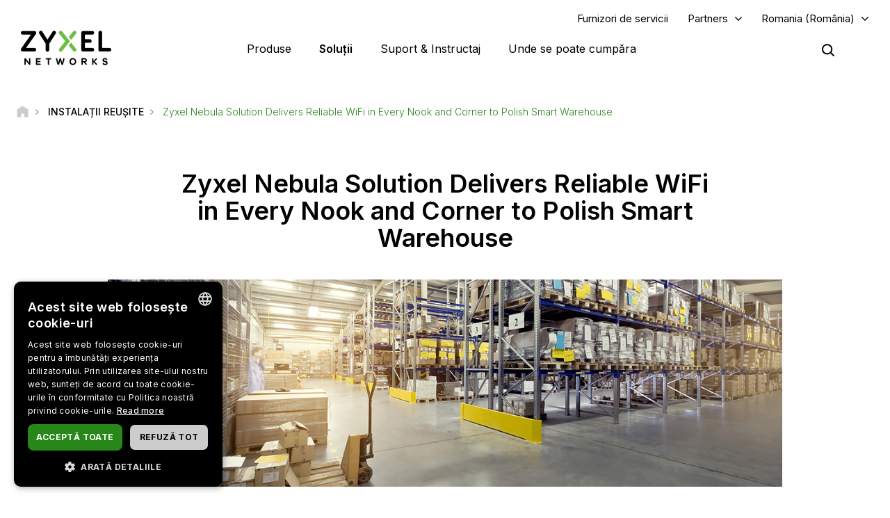

--- FILE ---
content_type: text/html; charset=UTF-8
request_url: https://www.zyxel.com/ro/ro/success-stories/zyxel-nebula-solution-delivers-reliable-wifi-in-every-nook-and-corner-to-polish-smart-warehouse
body_size: 18596
content:
<!DOCTYPE html>
<html  lang="ro" dir="ltr" prefix="og: https://ogp.me/ns#">
  <head>
    <meta charset="utf-8" />
<link rel="canonical" href="https://www.zyxel.com/ro/ro/success-stories/zyxel-nebula-solution-delivers-reliable-wifi-in-every-nook-and-corner-to-polish-smart-warehouse" />
<meta property="og:title" content="Zyxel Nebula Solution Delivers Reliable WiFi in Every Nook and Corner to Polish Smart Warehouse | Zyxel Networks" />
<meta property="og:image" content="https://www.zyxel.com/library/assets/homepage/Zyxel_Networks_logo_color.png" />
<meta name="Generator" content="Drupal 10 (https://www.drupal.org)" />
<meta name="MobileOptimized" content="width" />
<meta name="HandheldFriendly" content="true" />
<meta name="viewport" content="width=device-width, initial-scale=1.0" />
<script type="application/ld+json">{
    "@context": "https://schema.org",
    "@graph": [
        {
            "@type": "Article",
            "@id": "https://www.zyxel.com/ro/ro/success-stories/zyxel-nebula-solution-delivers-reliable-wifi-in-every-nook-and-corner-to-polish-smart-warehouse",
            "headline": "Zyxel Nebula Solution Delivers Reliable WiFi in Every Nook and Corner to Polish Smart Warehouse",
            "datePublished": "2022-07-01T19:31:26+0800",
            "isAccessibleForFree": "True",
            "dateModified": "2022-09-13T19:35:17+0800",
            "author": {
                "@type": "Corporation",
                "name": "Zyxel Networks"
            },
            "publisher": {
                "@type": "Corporation",
                "name": "Zyxel Networks"
            }
        },
        {
            "@type": "WebSite",
            "name": "Zyxel",
            "url": "https://www.zyxel.com/ro/ro"
        }
    ]
}</script>
<link rel="icon" href="/sites/zyxel/files/favicon/favicon.png" type="image/png" />
<link rel="alternate" hreflang="x-default" href="https://www.zyxel.com/global/en/success-stories/zyxel-nebula-solution-delivers-reliable-wifi-in-every-nook-and-corner-to-polish-smart-warehouse" />
<link rel="alternate" hreflang="en" href="https://www.zyxel.com/global/en/success-stories/zyxel-nebula-solution-delivers-reliable-wifi-in-every-nook-and-corner-to-polish-smart-warehouse" />
<link rel="alternate" hreflang="en-in" href="https://www.zyxel.com/in/en-in/success-stories/zyxel-nebula-solution-delivers-reliable-wifi-in-every-nook-and-corner-to-polish-smart-warehouse" />
<link rel="alternate" hreflang="ja-jp" href="https://www.zyxel.com/jp/ja/success-stories/zyxel-nebula-solution-delivers-reliable-wifi-in-every-nook-and-corner-to-polish-smart-warehouse" />
<link rel="alternate" hreflang="th-th" href="https://www.zyxel.com/th/th/success-stories/zyxel-nebula-solution-delivers-reliable-wifi-in-every-nook-and-corner-to-polish-smart-warehouse" />
<link rel="alternate" hreflang="vi-vn" href="https://www.zyxel.com/vn/vi/success-stories/zyxel-nebula-solution-delivers-reliable-wifi-in-every-nook-and-corner-to-polish-smart-warehouse" />
<link rel="alternate" hreflang="bg-bg" href="https://www.zyxel.com/bg/bg/success-stories/zyxel-nebula-solution-delivers-reliable-wifi-in-every-nook-and-corner-to-polish-smart-warehouse" />
<link rel="alternate" hreflang="da-dk" href="https://www.zyxel.com/dk/da/success-stories/zyxel-nebula-solution-delivers-reliable-wifi-in-every-nook-and-corner-to-polish-smart-warehouse" />
<link rel="alternate" hreflang="fi-fi" href="https://www.zyxel.com/fi/fi/success-stories/zyxel-nebula-solution-delivers-reliable-wifi-in-every-nook-and-corner-to-polish-smart-warehouse" />
<link rel="alternate" hreflang="it-it" href="https://www.zyxel.com/it/it/success-stories/zyxel-nebula-solution-delivers-reliable-wifi-in-every-nook-and-corner-to-polish-smart-warehouse" />
<link rel="alternate" hreflang="nl-nl" href="https://www.zyxel.com/nl/nl/success-stories/zyxel-nebula-solution-delivers-reliable-wifi-in-every-nook-and-corner-to-polish-smart-warehouse" />
<link rel="alternate" hreflang="no-no" href="https://www.zyxel.com/no/no/success-stories/zyxel-nebula-solution-delivers-reliable-wifi-in-every-nook-and-corner-to-polish-smart-warehouse" />
<link rel="alternate" hreflang="ro-ro" href="https://www.zyxel.com/ro/ro/success-stories/zyxel-nebula-solution-delivers-reliable-wifi-in-every-nook-and-corner-to-polish-smart-warehouse" />
<link rel="alternate" hreflang="es-es" href="https://www.zyxel.com/es/es/success-stories/zyxel-nebula-solution-delivers-reliable-wifi-in-every-nook-and-corner-to-polish-smart-warehouse" />
<link rel="alternate" hreflang="sv-se" href="https://www.zyxel.com/se/sv/success-stories/zyxel-nebula-solution-delivers-reliable-wifi-in-every-nook-and-corner-to-polish-smart-warehouse" />
<link rel="alternate" hreflang="uk-ua" href="https://www.zyxel.com/ua/uk-ua/success-stories/zyxel-nebula-solution-delivers-reliable-wifi-in-every-nook-and-corner-to-polish-smart-warehouse" />
<link rel="alternate" hreflang="en-gb" href="https://www.zyxel.com/uk/en-gb/success-stories/zyxel-nebula-solution-delivers-reliable-wifi-in-every-nook-and-corner-to-polish-smart-warehouse" />
<link rel="alternate" hreflang="en-us" href="https://www.zyxel.com/us/en-us/success-stories/zyxel-nebula-solution-delivers-reliable-wifi-in-every-nook-and-corner-to-polish-smart-warehouse" />
<link rel="alternate" hreflang="pt-br" href="https://www.zyxel.com/br/pt/success-stories/zyxel-nebula-solution-delivers-reliable-wifi-in-every-nook-and-corner-to-polish-smart-warehouse" />
<link rel="alternate" hreflang="es-la" href="https://www.zyxel.com/co/es-co/success-stories/zyxel-nebula-solution-delivers-reliable-wifi-in-every-nook-and-corner-to-polish-smart-warehouse" />
<link rel="preconnect" href="https://fonts.googleapis.com/" />
<link rel="preconnect" href="https://fonts.gstatic.com/" crossorigin="" />
<link rel="stylesheet" href="https://fonts.googleapis.com/css2?family=Noto+Sans+JP&amp;family=Noto+Sans+Thai&amp;family=Noto+Sans:ital@0;1&amp;display=swap" />
<script src="/sites/zyxel/files/google_tag/universal/google_tag.script.js?t6q2ij" defer></script>
<script>window.a2a_config=window.a2a_config||{};a2a_config.callbacks=[];a2a_config.overlays=[];a2a_config.templates={};</script>
<script src="/sites/zyxel/files/google_tag/romania/google_tag.script.js?t6q2ij" defer></script>

    <link href="https://fonts.googleapis.com/css2?family=Noto+Sans+TC:wght@100..900&display=swap" rel="stylesheet">
    <meta name="theme-color" content="#6CBE45" />
    <meta name="viewport" content="width=device-width, initial-scale=1, maximum-scale=1, user-scalable=0, viewport-fit=cover"/>
    <title>Zyxel Nebula Solution Delivers Reliable WiFi in Every Nook and Corner to Polish Smart Warehouse | Zyxel Networks</title>
    <link rel="stylesheet" media="all" href="/libraries/slick/slick/slick.css?t6q2ij" />
<link rel="stylesheet" media="all" href="/modules/contrib/slick/css/layout/slick.module.css?t6q2ij" />
<link rel="stylesheet" media="all" href="/core/assets/vendor/jquery.ui/themes/base/core.css?t6q2ij" />
<link rel="stylesheet" media="all" href="/core/assets/vendor/jquery.ui/themes/base/controlgroup.css?t6q2ij" />
<link rel="stylesheet" media="all" href="/core/assets/vendor/jquery.ui/themes/base/checkboxradio.css?t6q2ij" />
<link rel="stylesheet" media="all" href="/core/assets/vendor/jquery.ui/themes/base/resizable.css?t6q2ij" />
<link rel="stylesheet" media="all" href="/core/assets/vendor/jquery.ui/themes/base/button.css?t6q2ij" />
<link rel="stylesheet" media="all" href="/core/assets/vendor/jquery.ui/themes/base/dialog.css?t6q2ij" />
<link rel="stylesheet" media="all" href="/core/modules/system/css/components/align.module.css?t6q2ij" />
<link rel="stylesheet" media="all" href="/core/modules/system/css/components/fieldgroup.module.css?t6q2ij" />
<link rel="stylesheet" media="all" href="/core/modules/system/css/components/container-inline.module.css?t6q2ij" />
<link rel="stylesheet" media="all" href="/core/modules/system/css/components/clearfix.module.css?t6q2ij" />
<link rel="stylesheet" media="all" href="/core/modules/system/css/components/details.module.css?t6q2ij" />
<link rel="stylesheet" media="all" href="/core/modules/system/css/components/hidden.module.css?t6q2ij" />
<link rel="stylesheet" media="all" href="/core/modules/system/css/components/item-list.module.css?t6q2ij" />
<link rel="stylesheet" media="all" href="/core/modules/system/css/components/js.module.css?t6q2ij" />
<link rel="stylesheet" media="all" href="/core/modules/system/css/components/nowrap.module.css?t6q2ij" />
<link rel="stylesheet" media="all" href="/core/modules/system/css/components/position-container.module.css?t6q2ij" />
<link rel="stylesheet" media="all" href="/core/modules/system/css/components/reset-appearance.module.css?t6q2ij" />
<link rel="stylesheet" media="all" href="/core/modules/system/css/components/resize.module.css?t6q2ij" />
<link rel="stylesheet" media="all" href="/core/modules/system/css/components/system-status-counter.css?t6q2ij" />
<link rel="stylesheet" media="all" href="/core/modules/system/css/components/system-status-report-counters.css?t6q2ij" />
<link rel="stylesheet" media="all" href="/core/modules/system/css/components/system-status-report-general-info.css?t6q2ij" />
<link rel="stylesheet" media="all" href="/core/modules/system/css/components/tablesort.module.css?t6q2ij" />
<link rel="stylesheet" media="all" href="/core/misc/components/progress.module.css?t6q2ij" />
<link rel="stylesheet" media="all" href="/modules/contrib/jquery_ui/assets/vendor/jquery.ui/themes/base/core.css?t6q2ij" />
<link rel="stylesheet" media="all" href="/sites/zyxel/files/snippet/YPX4AB2VhcY8V58nZCtcfMyFLxQwa4G29-KjOLk7yRc.css?t6q2ij" />
<link rel="stylesheet" media="all" href="//cdnjs.cloudflare.com/ajax/libs/font-awesome/6.4.2/css/all.min.css" />
<link rel="stylesheet" media="all" href="/modules/contrib/webform/css/webform.form.css?t6q2ij" />
<link rel="stylesheet" media="all" href="/modules/contrib/webform/css/webform.element.details.toggle.css?t6q2ij" />
<link rel="stylesheet" media="all" href="/modules/contrib/webform/css/webform.element.message.css?t6q2ij" />
<link rel="stylesheet" media="all" href="/core/modules/views/css/views.module.css?t6q2ij" />
<link rel="stylesheet" media="all" href="/modules/contrib/blazy/css/blazy.css?t6q2ij" />
<link rel="stylesheet" media="all" href="/modules/contrib/blazy/css/components/blazy.loading.css?t6q2ij" />
<link rel="stylesheet" media="all" href="/modules/contrib/ckeditor/css/ckeditor.css?t6q2ij" />
<link rel="stylesheet" media="all" href="/core/assets/vendor/jquery.ui/themes/base/theme.css?t6q2ij" />
<link rel="stylesheet" media="all" href="/modules/contrib/addtoany/css/addtoany.css?t6q2ij" />
<link rel="stylesheet" media="all" href="/modules/contrib/social_media_links/css/social_media_links.theme.css?t6q2ij" />
<link rel="stylesheet" media="all" href="/modules/contrib/jquery_ui/assets/vendor/jquery.ui/themes/base/theme.css?t6q2ij" />
<link rel="stylesheet" media="all" href="/modules/contrib/tb_megamenu/dist/base.css?t6q2ij" />
<link rel="stylesheet" media="all" href="/modules/contrib/tb_megamenu/dist/styles.css?t6q2ij" />
<link rel="stylesheet" media="all" href="/modules/contrib/jquery_ui/assets/vendor/jquery.ui/themes/base/draggable.css?t6q2ij" />
<link rel="stylesheet" media="all" href="/modules/contrib/jquery_ui/assets/vendor/jquery.ui/themes/base/resizable.css?t6q2ij" />
<link rel="stylesheet" media="all" href="https://bulletin.nebula.zyxel.com/app-launcher/app-launcher-sdk.prod.css" />
<link rel="stylesheet" media="all" href="https://bulletin.nebula.zyxel.com/zynet-account/account-sdk.prod.css" />
<link rel="stylesheet" media="all" href="https://zyxel-channel-library.s3.amazonaws.com/library/css/coverpage/coverpage.css" />
<link rel="stylesheet" media="all" href="/themes/custom/zyxel/css/style.css?t6q2ij" />

    
      </head>
  <body class="path-node page-node-type-success-story has-glyphicons" country="ro">
    <a href="#main-content" class="visually-hidden focusable skip-link">
      Mergi la conţinutul principal
    </a>
    <noscript><iframe src="https://www.googletagmanager.com/ns.html?id=GTM-KPZ49KB" height="0" width="0" style="display:none;visibility:hidden"></iframe></noscript><noscript><iframe src="https://www.googletagmanager.com/ns.html?id=GTM-T4J58Z8" height="0" width="0" style="display:none;visibility:hidden"></iframe></noscript>
      <div class="dialog-off-canvas-main-canvas" data-off-canvas-main-canvas>
              <div class="header panel">
      <header class="navbar navbar-default container" id="navbar" role="banner">
                  <div class="region region-navigation-top">
    <section id="block-block-content-c50484e0-f435-4eff-adcd-73a66ea254b9" class="block block-block-content block-block-contentc50484e0-f435-4eff-adcd-73a66ea254b9 clearfix">
  
    

      
            <div class="field field--name-field-content field--type-text-long field--label-hidden field--item"><a href="https://www.zyxel.com/service-provider" id="header-sp" class="header-sp" target="_blank" rel="noopener noreferrer">Furnizori de servicii</a></div>
      
  </section>

<section id="block-block-content-f78d1c19-129e-4ea7-b003-035eca8dc316" class="block block-block-content block-block-contentf78d1c19-129e-4ea7-b003-035eca8dc316 clearfix">
  
    

      
            <div class="field field--name-field-content field--type-text-long field--label-hidden field--item"><div class="dropdown-partners"><button class="header-partners dropbtn" onclick="PartnersMenu()">Partners</button><div id="PartnersDropdown" class="dropdown-content"><a href="javascript:void(0)" class="closebtn" onclick="closeNav()">×</a> <p>Already a Partner?</p> <a href="https://partner.zyxel.cloud/" target="_blank"><button class="login">Log in</button></a> <div class="link"> <a href="/ro/ro/partners/partner-program">Partner Program</a> </div> <div class="link"> <a href="/global/en/partners/ecosystem-partners" target="_blank">Ecosystem Partners</a> </div> </div> </div>
<style type="text/css">.tb-megamenu .mega-align-justify>.dropdown-menu {
    top: 70px;
}

.dropdown-partners {
  position: relative;
  display: inline-block;
}

.dropdown-content {
  display: none;
  position: absolute;
  min-width: 240px;
  background: #fff !important;
  box-shadow: 0px 4px 9px rgba(0,0,0,0.15);
  text-align: left;
  z-index: 10;  
}

.dropdown-content p, .dropdown-content a {
  color: black;
  font-weight: 600 !important;
  text-decoration: none;
  display: block;
}

.dropdown-content p {
	font-size: 15px;
	padding: 20px 20px 0;
}	

.dropdown-content .link {
	padding: 0 20px;
}

.dropdown-content .link:last-child {
	padding: 0 20px 2px;
}
	  
.dropdown-content .link a {
	padding: 15px 0;
    border-top: 1px solid #ddd !important;
}	

.dropdown-content button {
	font-size: 14px !important;
    display: inline-block !important;
    padding: 0 40px !important;
    background: #288719 !important;
    color: #fff !important;
    height: 40px !important;
    border-radius: 50px !important;
	border-color: transparent;
    margin: 0 20px 20px;
}

.dropdown-content button:hover {
    text-decoration: none !important;
    background-color: #006e18 !important;
    border-color: transparent !important;
}

.dropdown-content a:hover {
    color: #288719!important;
}

.dropdown-content .login a, .dropdown-content .login a:hover {
    color: #ffffff!important;
}

.show {display: block;}

.header.panel .region.region-navigation-top>section {
    display: inline-block;
    padding-left: 0 !important;
}

.header-partners {
    background: transparent;
    border: none;
    padding-right: 15px;
	margin-right: 8px;
    margin-left: 8px;
}

.dropdown-partners .closebtn {
	position: absolute;
    top: -20px;
    right: 20px;
    font-size: 40px;
    font-weight: 100!important;
	padding: 15px 0;
}

.dropdown-partners .closebtn a:hover {
    color: #000!important;
}

@media screen and (min-width: 1024px){
	.dropbtn:after {
		content: "\f107";
		display: inline-block;
		vertical-align: middle;
		font: normal normal normal 14px/1 FontAwesome;
		padding-left: 9px;
		font-size: 18px;
		margin-top: -2px;
	}
	.cms-home .header.panel .header-partners {
		color: #fff !important;
	}
}
</style>
<script>
/* When the user clicks on the button, 
toggle between hiding and showing the dropdown content */
function PartnersMenu() {
  document.getElementById("PartnersDropdown").classList.toggle("show");
}

// Close the dropdown if the user clicks outside of it
window.onclick = function(event) {
  if (!event.target.matches('.dropbtn')) {
    var dropdowns = document.getElementsByClassName("dropdown-content");
    var i;
    for (i = 0; i < dropdowns.length; i++) {
      var openDropdown = dropdowns[i];
      if (openDropdown.classList.contains('show')) {
        openDropdown.classList.remove('show');
      }
    }
  }
}
</script></div>
      
  </section>

<section id="block-domain-menu" class="block block-zyxel-domain block-domain-menu clearfix">
  
    

      <a href="#" class="selected-domain">Romania (România)</a><div class="domain-selection-wrapper hidden">
  <div class="domain-selection-wrapper-container">
    <h5>
      Select Your Location      <span class="icon-close-lang"></span>
    </h5>
          <div class="domain-selection-region">
                <ul>
                      <li><a href="https://www.zyxel.com/global/en/success-stories/zyxel-nebula-solution-delivers-reliable-wifi-in-every-nook-and-corner-to-polish-smart-warehouse">Global (English)</a></li>
                  </ul>
      </div>
          <div class="domain-selection-region">
        <h6 class="country-name">Africa</h6>        <ul>
                      <li><a href="https://www.zyxel.com/em/en-em/success-stories/zyxel-nebula-solution-delivers-reliable-wifi-in-every-nook-and-corner-to-polish-smart-warehouse">South Africa (English)</a></li>
                  </ul>
      </div>
          <div class="domain-selection-region">
        <h6 class="country-name">Asia</h6>        <ul>
                      <li><a href="https://www.zyxel.com/ru/ru">Armenia (Русский)</a></li>
                      <li><a href="https://www.zyxel.com/ru/ru">Azerbaijan (Русский)</a></li>
                      <li><a href="https://www.zyxel.cn/cn/sc">China (简体中文)</a></li>
                      <li><a href="https://www.zyxel.com/em/en-em/success-stories/zyxel-nebula-solution-delivers-reliable-wifi-in-every-nook-and-corner-to-polish-smart-warehouse">Georgia (English)</a></li>
                      <li><a href="https://www.zyxel.com/in/en-in/success-stories/zyxel-nebula-solution-delivers-reliable-wifi-in-every-nook-and-corner-to-polish-smart-warehouse">India (English)</a></li>
                      <li><a href="https://www.zyxel.com/jp/ja/success-stories/zyxel-nebula-solution-delivers-reliable-wifi-in-every-nook-and-corner-to-polish-smart-warehouse">Japan (日本語)</a></li>
                      <li><a href="https://www.zyxel.com/ru/ru">Kazakhstan (Русский)</a></li>
                      <li><a href="https://www.zyxel.com/ru/ru">Kyrgyzstan (Русский)</a></li>
                      <li><a href="https://www.zyxel.com/global/en/success-stories/zyxel-nebula-solution-delivers-reliable-wifi-in-every-nook-and-corner-to-polish-smart-warehouse">Malaysia (English)</a></li>
                      <li><a href="https://www.zyxel.com/global/en/success-stories/zyxel-nebula-solution-delivers-reliable-wifi-in-every-nook-and-corner-to-polish-smart-warehouse">Pakistan (English)</a></li>
                      <li><a href="https://www.zyxel.com/global/en/success-stories/zyxel-nebula-solution-delivers-reliable-wifi-in-every-nook-and-corner-to-polish-smart-warehouse">Philippines (English)</a></li>
                      <li><a href="https://www.zyxel.com/global/en/success-stories/zyxel-nebula-solution-delivers-reliable-wifi-in-every-nook-and-corner-to-polish-smart-warehouse">Singapore (English)</a></li>
                      <li><a href="http://www.zyxel.kr/">South Korea (한국어)</a></li>
                      <li><a href="https://www.zyxel.com/tw/zh/success-stories/zyxel-nebula-solution-delivers-reliable-wifi-in-every-nook-and-corner-to-polish-smart-warehouse">Taiwan (繁體中文)</a></li>
                      <li><a href="https://www.zyxel.com/ru/ru">Tajikistan (Русский)</a></li>
                      <li><a href="https://www.zyxel.com/th/th/success-stories/zyxel-nebula-solution-delivers-reliable-wifi-in-every-nook-and-corner-to-polish-smart-warehouse">Thailand (ภาษาไทย)</a></li>
                      <li><a href="https://www.zyxel.com/ru/ru">Turkmenistan (Русский)</a></li>
                      <li><a href="https://www.zyxel.com/ru/ru">Uzbekistan (Русский)</a></li>
                      <li><a href="https://www.zyxel.com/vn/vi/success-stories/zyxel-nebula-solution-delivers-reliable-wifi-in-every-nook-and-corner-to-polish-smart-warehouse">Vietnam (Tiếng Việt)</a></li>
                  </ul>
      </div>
          <div class="domain-selection-region">
        <h6 class="country-name">Central America</h6>        <ul>
                      <li><a href="https://www.zyxel.com/us/en-us/success-stories/zyxel-nebula-solution-delivers-reliable-wifi-in-every-nook-and-corner-to-polish-smart-warehouse">Central America (English)</a></li>
                  </ul>
      </div>
          <div class="domain-selection-region">
        <h6 class="country-name">Europe</h6>        <ul>
                      <li><a href="https://www.zyxel.com/nl/nl/success-stories/zyxel-nebula-solution-delivers-reliable-wifi-in-every-nook-and-corner-to-polish-smart-warehouse">Belgium (Nederlands)</a></li>
                      <li><a href="https://www.zyxel.com/fr/fr">Belgium (Français)</a></li>
                      <li><a href="https://www.zyxel.com/bg/bg/success-stories/zyxel-nebula-solution-delivers-reliable-wifi-in-every-nook-and-corner-to-polish-smart-warehouse">Bulgaria (Български)</a></li>
                      <li><a href="https://www.zyxel.com/em/en-em/success-stories/zyxel-nebula-solution-delivers-reliable-wifi-in-every-nook-and-corner-to-polish-smart-warehouse">Cyprus (English)</a></li>
                      <li><a href="https://www.zyxel.com/cz/cs">Czechia (Čeština)</a></li>
                      <li><a href="https://www.zyxel.com/dk/da/success-stories/zyxel-nebula-solution-delivers-reliable-wifi-in-every-nook-and-corner-to-polish-smart-warehouse">Denmark (Dansk)</a></li>
                      <li><a href="https://www.zyxel.com/uk/en-gb/success-stories/zyxel-nebula-solution-delivers-reliable-wifi-in-every-nook-and-corner-to-polish-smart-warehouse">Estonia (English)</a></li>
                      <li><a href="https://www.zyxel.com/fi/fi/success-stories/zyxel-nebula-solution-delivers-reliable-wifi-in-every-nook-and-corner-to-polish-smart-warehouse">Finland (Suomi)</a></li>
                      <li><a href="https://www.zyxel.com/fr/fr">France (Français)</a></li>
                      <li><a href="https://www.zyxel.com/de/de">Germany (Deutsch)</a></li>
                      <li><a href="https://www.zyxel.com/em/en-em/success-stories/zyxel-nebula-solution-delivers-reliable-wifi-in-every-nook-and-corner-to-polish-smart-warehouse">Greece (English)</a></li>
                      <li><a href="https://www.zyxel.com/hu/hu">Hungary (Magyar)</a></li>
                      <li><a href="https://www.zyxel.com/uk/en-gb/success-stories/zyxel-nebula-solution-delivers-reliable-wifi-in-every-nook-and-corner-to-polish-smart-warehouse">Ireland (English)</a></li>
                      <li><a href="https://www.zyxel.com/it/it/success-stories/zyxel-nebula-solution-delivers-reliable-wifi-in-every-nook-and-corner-to-polish-smart-warehouse">Italy (Italiano)</a></li>
                      <li><a href="https://www.zyxel.com/uk/en-gb/success-stories/zyxel-nebula-solution-delivers-reliable-wifi-in-every-nook-and-corner-to-polish-smart-warehouse">Latvia (English)</a></li>
                      <li><a href="https://www.zyxel.com/uk/en-gb/success-stories/zyxel-nebula-solution-delivers-reliable-wifi-in-every-nook-and-corner-to-polish-smart-warehouse">Lithuania (English)</a></li>
                      <li><a href="https://www.zyxel.com/nl/nl/success-stories/zyxel-nebula-solution-delivers-reliable-wifi-in-every-nook-and-corner-to-polish-smart-warehouse">Netherlands (Nederlands)</a></li>
                      <li><a href="https://www.zyxel.com/no/no/success-stories/zyxel-nebula-solution-delivers-reliable-wifi-in-every-nook-and-corner-to-polish-smart-warehouse">Norway (Norsk)</a></li>
                      <li><a href="https://www.zyxel.com/pl/pl">Poland (Polski)</a></li>
                      <li><a href="https://www.zyxel.com/es/es/success-stories/zyxel-nebula-solution-delivers-reliable-wifi-in-every-nook-and-corner-to-polish-smart-warehouse">Portugal (Español)</a></li>
                      <li><a href="https://www.zyxel.com/ro/ro/success-stories/zyxel-nebula-solution-delivers-reliable-wifi-in-every-nook-and-corner-to-polish-smart-warehouse">Romania (Romanian)</a></li>
                      <li><a href="https://www.zyxel.com/ru/ru">CIS (Русский)</a></li>
                      <li><a href="https://www.zyxel.com/sk/sk">Slovakia (Slovenčina)</a></li>
                      <li><a href="https://www.zyxel.com/es/es/success-stories/zyxel-nebula-solution-delivers-reliable-wifi-in-every-nook-and-corner-to-polish-smart-warehouse">Spain (Español)</a></li>
                      <li><a href="https://www.zyxel.com/se/sv/success-stories/zyxel-nebula-solution-delivers-reliable-wifi-in-every-nook-and-corner-to-polish-smart-warehouse">Sweden (Svenska)</a></li>
                      <li><a href="https://www.zyxel.com/fr/fr">Switzerland (Français)</a></li>
                      <li><a href="https://www.zyxel.com/ch/de-ch">Switzerland (Deutsch)</a></li>
                      <li><a href="https://www.zyxel.com/tr/tr">Turkiye (Türkiye)</a></li>
                      <li><a href="https://www.zyxel.com/ua/uk-ua/success-stories/zyxel-nebula-solution-delivers-reliable-wifi-in-every-nook-and-corner-to-polish-smart-warehouse">Ukraine (Українська)</a></li>
                      <li><a href="https://www.zyxel.com/uk/en-gb/success-stories/zyxel-nebula-solution-delivers-reliable-wifi-in-every-nook-and-corner-to-polish-smart-warehouse">United Kingdom (English)</a></li>
                  </ul>
      </div>
          <div class="domain-selection-region">
        <h6 class="country-name">Middle East</h6>        <ul>
                      <li><a href="https://www.zyxel.com/em/en-em/success-stories/zyxel-nebula-solution-delivers-reliable-wifi-in-every-nook-and-corner-to-polish-smart-warehouse">Middle East (English)</a></li>
                  </ul>
      </div>
          <div class="domain-selection-region">
        <h6 class="country-name">North America</h6>        <ul>
                      <li><a href="https://www.zyxel.com/us/en-us/success-stories/zyxel-nebula-solution-delivers-reliable-wifi-in-every-nook-and-corner-to-polish-smart-warehouse">United States (English)</a></li>
                  </ul>
      </div>
          <div class="domain-selection-region">
        <h6 class="country-name">Oceania</h6>        <ul>
                      <li><a href="https://www.zyxel.com/global/en/success-stories/zyxel-nebula-solution-delivers-reliable-wifi-in-every-nook-and-corner-to-polish-smart-warehouse">Australia (English)</a></li>
                      <li><a href="https://www.zyxel.com/global/en/success-stories/zyxel-nebula-solution-delivers-reliable-wifi-in-every-nook-and-corner-to-polish-smart-warehouse">New Zealand (English)</a></li>
                  </ul>
      </div>
          <div class="domain-selection-region">
        <h6 class="country-name">South America</h6>        <ul>
                      <li><a href="https://www.zyxel.com/co/es-co/success-stories/zyxel-nebula-solution-delivers-reliable-wifi-in-every-nook-and-corner-to-polish-smart-warehouse">Argentina (Español)</a></li>
                      <li><a href="https://www.zyxel.com/co/es-co/success-stories/zyxel-nebula-solution-delivers-reliable-wifi-in-every-nook-and-corner-to-polish-smart-warehouse">Bolivia (Español)</a></li>
                      <li><a href="https://www.zyxel.com/br/pt/success-stories/zyxel-nebula-solution-delivers-reliable-wifi-in-every-nook-and-corner-to-polish-smart-warehouse">Brazil (Português)</a></li>
                      <li><a href="https://www.zyxel.com/co/es-co/success-stories/zyxel-nebula-solution-delivers-reliable-wifi-in-every-nook-and-corner-to-polish-smart-warehouse">Chile (Español)</a></li>
                      <li><a href="https://www.zyxel.com/co/es-co/success-stories/zyxel-nebula-solution-delivers-reliable-wifi-in-every-nook-and-corner-to-polish-smart-warehouse">Colombia (Español)</a></li>
                      <li><a href="https://www.zyxel.com/co/es-co/success-stories/zyxel-nebula-solution-delivers-reliable-wifi-in-every-nook-and-corner-to-polish-smart-warehouse">Ecuador (Español)</a></li>
                      <li><a href="https://www.zyxel.com/co/es-co/success-stories/zyxel-nebula-solution-delivers-reliable-wifi-in-every-nook-and-corner-to-polish-smart-warehouse">Paraguay (Español)</a></li>
                      <li><a href="https://www.zyxel.com/co/es-co/success-stories/zyxel-nebula-solution-delivers-reliable-wifi-in-every-nook-and-corner-to-polish-smart-warehouse">Peru (Español)</a></li>
                      <li><a href="https://www.zyxel.com/co/es-co/success-stories/zyxel-nebula-solution-delivers-reliable-wifi-in-every-nook-and-corner-to-polish-smart-warehouse">Uruguay (Español)</a></li>
                  </ul>
      </div>
      </div>
</div>

  </section>


  </div>


        <div class="main-menu">
          <div class="navbar-header">
              <div class="region region-navigation">
    <section id="block-logo-2" class="block block-zyxel-common block-logo-2 clearfix">
  
    

      <a href="/ro/ro" title="ZYXEL Home" rel="home" class="site-logo">
   <img src="/themes/custom/zyxel/logo-2.png" alt="ZYXEL Home" />
</a>

  </section>


  </div>

                                      <button type="button" class="navbar-toggle" data-toggle="collapse">
                <span class="sr-only">Toggle navigation</span>
                <span class="icon-bar"></span>
                <span class="icon-bar"></span>
                <span class="icon-bar"></span>
              </button>
                      </div>
                                <div id="navbar-collapse" class="navbar-collapse">
                <div class="region region-navigation-collapsible">
    <section id="block-main-menu" class="block block-tb-megamenu block-tb-megamenu-menu-blockmain clearfix">
  
    

      <nav  class="tbm tbm-main tbm-no-arrows" id="tbm-main" data-breakpoint="1023" aria-label="main navigation">
      <button class="tbm-button" type="button">
      <span class="tbm-button-container">
        <span></span>
        <span></span>
        <span></span>
        <span></span>
      </span>
    </button>
    <div class="tbm-collapse ">
    <ul  class="tbm-nav level-0 items-4" role="list" >
        <li  class="tbm-item level-1 tbm-justify tbm-item--has-dropdown" aria-level="1" >
      <div class="tbm-link-container">
            <a href="https://www.zyxel.com/ro/ro/products"  class="tbm-link level-1 tbm-toggle" aria-expanded="false">
                Produse
          </a>
                <button class="tbm-submenu-toggle"><span class="visually-hidden">Toggle submenu</span></button>
          </div>
    <div  class="tbm-submenu tbm-item-child tbm-has-width" style="width: 1140px;" role="list">
      <div  class="tbm-row">
      <div  class="tbm-column span8" id="tbm-product-category-mega-menu">
  <div class="tbm-column-inner">
                 <div  class="tbm-block">
    <div class="block-inner">
      <section id="block-product-category-mega-menu" class="block block-zyxel-product block-product-category-mega-menu clearfix">
  
    

      <div class="product-category-mega-menu-wrapper">
      <div class="product-category-mega-menu-item">
      <h3>Securitate</h3>
      <p></p>
      <ul>
                  <li><img src="/sites/zyxel/files/library/assets/icons-segment/business/green_business-01-security-appliances-and-services.png" width="19" alt=""><a href="/ro/ro/products/next-gen-firewall" onclick="ga(&#039;send&#039;, &#039;event&#039;, &#039;&#039;, &#039;&#039;, &#039;&#039;)" class="icon-product-security-appliances-services">Next-Gen Firewall</a></li>
                  <li><img src="/sites/zyxel/files/library/assets/icons-segment/business/green_business-04-commercial-gateways.png" width="19" alt=""><a href="/ro/ro/products/vpn-firewall" onclick="ga(&#039;send&#039;, &#039;event&#039;, &#039;&#039;, &#039;&#039;, &#039;&#039;)" class="icon-product-commercial-gateways">VPN Firewall</a></li>
              </ul>
    </div>
      <div class="product-category-mega-menu-item">
      <h3>Networking</h3>
      <p></p>
      <ul>
                  <li><img src="/sites/zyxel/files/library/assets/icons-segment/business/green_business-02-switches.png" width="19" alt=""><a href="/ro/ro/products/switch" onclick="ga(&#039;send&#039;, &#039;event&#039;, &#039;&#039;, &#039;&#039;, &#039;&#039;)" class="icon-product-switches">Switch</a></li>
                  <li><img src="/sites/zyxel/files/library/assets/icons-segment/business/green_business-03-wlan-aps-and-controllers.png" width="19" alt=""><a href="/ro/ro/products/wireless" onclick="ga(&#039;send&#039;, &#039;event&#039;, &#039;&#039;, &#039;&#039;, &#039;&#039;)" class="icon-product-wlan-aps-controllers">Wireless</a></li>
                  <li><img src="/sites/zyxel/files/library/assets/icons-segment/sp/green_sp-02-lte-and-3g-cpes.png" width="19" alt=""><a href="/ro/ro/products/mobile-broadband" onclick="ga(&#039;send&#039;, &#039;event&#039;, &#039;&#039;, &#039;&#039;, &#039;&#039;)" class="icon-product-lte-3g-cpes">Fixed Wireless Access</a></li>
              </ul>
    </div>
      <div class="product-category-mega-menu-item">
      <h3>Service and License</h3>
      <p></p>
      <ul>
                  <li><img src="/sites/zyxel/files/library/assets/icons-segment/service-and-license/green_service-and-license-01-security.png" width="19" alt=""><a href="/ro/ro/products/security" onclick="ga(&#039;send&#039;, &#039;event&#039;, &#039;&#039;, &#039;&#039;, &#039;&#039;)" class="icon-product-security-services-licenses">Security</a></li>
                  <li><img src="/sites/zyxel/files/library/assets/icons-segment/service-and-license/green_service-and-license-02-management-and-reporting.png" width="19" alt=""><a href="/ro/ro/products/management-and-reporting" onclick="ga(&#039;send&#039;, &#039;event&#039;, &#039;&#039;, &#039;&#039;, &#039;&#039;)" class="icon-product-network-management">Management and Reporting</a></li>
                  <li><img src="/sites/zyxel/files/library/assets/icons-segment/service-and-license/green_service-and-license-03-endpoint-and-connectivity.png" width="19" alt=""><a href="/ro/ro/products/endpoint-and-connectivity" onclick="ga(&#039;send&#039;, &#039;event&#039;, &#039;&#039;, &#039;&#039;, &#039;&#039;)" class="icon-product-security-services-licenses">Endpoint and Connectivity</a></li>
                  <li><img src="/sites/zyxel/files/library/assets/icons-segment/service-and-license/ori_service-and-license-04-nebula.png" width="19" alt=""><a href="/ro/ro/products/nebula-cloud-center" onclick="ga(&#039;send&#039;, &#039;event&#039;, &#039;&#039;, &#039;&#039;, &#039;&#039;)">Nebula Cloud Center</a></li>
              </ul>
    </div>
      <div class="product-category-mega-menu-item">
      <h3>Home Connectivity</h3>
      <p></p>
      <ul>
                  <li><img src="/sites/zyxel/files/library/assets/icons-segment/sp/green_sp-01-dsl-cpes.png" width="19" alt=""><a href="/ro/ro/products/dsl-cpe" onclick="ga(&#039;send&#039;, &#039;event&#039;, &#039;&#039;, &#039;&#039;, &#039;&#039;)" class="icon-product-dsl-cpes">DSL CPE</a></li>
              </ul>
    </div>
  </div>

  </section>


    </div>
  </div>

      </div>
</div>

      <div  class="tbm-column span4" id="tbm-whats-new-mega-menu">
  <div class="tbm-column-inner">
                 <div  class="tbm-block">
    <div class="block-inner">
      <section id="block-block-content37686f10-53ec-475f-9ee5-39fd2ffed22a" class="block block-block-content block-block-content37686f10-53ec-475f-9ee5-39fd2ffed22a clearfix">
  
    

      
            <div class="field field--name-field-content field--type-text-long field--label-hidden field--item"><div class="block-new" style="text-align: left !important;"><div>
<h3 class="ttl-des">Instalații reușite</h3>
<p class="txt-sub-new">Deblocați Potențialul Afacerii cu Conectivitate Puternică, Simplă, Scalabilă</p> <a class="lear-more" href="/sites/zyxel/files/success-story/Zyxel_success_story_ebook_Education.pdf" rel="noopener noreferrer" target="_blank">Learn more</a> </div> <div> <a href="/sites/zyxel/files/success-story/Zyxel_success_story_ebook_Education.pdf" rel="noopener noreferrer" target="_blank"> <img alt="Success Stories eBook" height="200" src="/sites/zyxel/files/success-story/e-book_banner_300x200.jpg" style="margin-top: -30px; margin-left: -20px;" width="300" loading="lazy"> </a> </div> </div></div>
      
  </section>


    </div>
  </div>

      </div>
</div>

  </div>

      <div  class="tbm-row">
      <div  class="tbm-column span12" id="tbm-product-selector-mega-menu">
  <div class="tbm-column-inner">
                 <div  class="tbm-block">
    <div class="block-inner">
      <section id="block-block-content48a58471-4fee-4884-81a1-797e093a29d8" class="block block-block-content block-block-content48a58471-4fee-4884-81a1-797e093a29d8 clearfix">
  
    

      
            <div class="field field--name-field-content field--type-text-long field--label-hidden field--item"><p><a class="btn btn-product btn-success" href="/global/en/support/license-finder" target="_blank"><span>License Finder</span></a></p>
</div>
      
  </section>


    </div>
  </div>

      </div>
</div>

  </div>

  </div>

</li>

        <li  class="tbm-item level-1 tbm-justify tbm-item--has-dropdown" aria-level="1" >
      <div class="tbm-link-container">
            <a href="https://www.zyxel.com/ro/ro/solutions"  class="tbm-link level-1 tbm-toggle" aria-expanded="false">
                Soluții
          </a>
                <button class="tbm-submenu-toggle"><span class="visually-hidden">Toggle submenu</span></button>
          </div>
    <div  class="tbm-submenu tbm-item-child tbm-has-width" style="width: 1140px;" role="list">
      <div  class="tbm-row">
      <div  class="tbm-column span8" id="tbm-solution-categories-mega-menu">
  <div class="tbm-column-inner">
                 <div  class="tbm-block">
    <div class="block-inner">
      <section id="block-solution-categories-mega-menu" class="block block-zyxel-solution block-solution-categories-mega-menu clearfix">
  
    

      <div class="solution-categories-mega-menu-wrapper">
      <div class="solution-categories-mega-menu-item">
      <a href="/ro/ro/solutions/organization-size"><h3>Mărimea organizației</h3></a>
      <p>From small to large, we cater for them all</p>
      <ul>
                  <li><a href="https://www.zyxel.com/ro/ro/solutions/organization-size/startup-small-business">Startupuri / Întreprinderi mici</a></li>
                  <li><a href="https://www.zyxel.com/ro/ro/solutions/organization-size/medium-business">Soluții de networking pentru afaceri mijlocii</a></li>
                  <li><a href="https://www.zyxel.com/ro/ro/solutions/organization-size/large-business">Soluții de networking pentru companii mari</a></li>
              </ul>
          </div>
      <div class="solution-categories-mega-menu-item">
      <a href="/ro/ro/solutions/use-case"><h3>Scenarii de utilizare</h3></a>
      <p>Find the product that meets your business needs</p>
      <ul>
                  <li><a href="https://www.zyxel.com/ro/ro/solutions/use-case/nebula-cloud">Nebula Cloud</a></li>
                  <li><a href="https://www.zyxel.com/ro/ro/solutions/use-case/ip-surveillance">IP Surveillance</a></li>
                  <li><a href="https://www.zyxel.com/ro/ro/solutions/use-case/education">Educație</a></li>
                  <li><a href="https://www.zyxel.com/ro/ro/solutions/use-case/hospitality">Hospitality</a></li>
                  <li><a href="https://www.zyxel.com/ro/ro/solutions/use-case/networked-av">Networked AV</a></li>
              </ul>
              <a href="/ro/ro/solutions/use-case" class="more">Mai multe</a>
          </div>
      <div class="solution-categories-mega-menu-item">
      <a href="/ro/ro/solutions/technology"><h3>Tehnologii</h3></a>
      <p>Experience the latest we have to offer</p>
      <ul>
                  <li><a href="https://www.zyxel.com/ro/ro/solutions/technology/multi-gigabit">Multi-Gigabit</a></li>
                  <li><a href="https://www.zyxel.com/ro/ro/solutions/technology/wifi7">WiFi 7</a></li>
                  <li><a href="https://www.zyxel.com/ro/ro/solutions/technology/unleash-ais-power">Dezlănțuiți puterea inteligenței artificiale</a></li>
                  <li><a href="https://www.zyxel.com/ro/ro/solutions/technology/5g-fixed-wireless-access">Acces wireless fix 5G</a></li>
                  <li><a href="https://www.zyxel.com/ro/ro/solutions/technology/active-das">DAS activ</a></li>
              </ul>
          </div>
  </div>

  </section>


    </div>
  </div>

      </div>
</div>

      <div  class="tbm-column span4" id="tbm-nebula-mega-menu">
  <div class="tbm-column-inner">
                 <div  class="tbm-block">
    <div class="block-inner">
      <section id="block-block-content1814a39a-6e1c-417f-8986-625b2db39362" class="block block-block-content block-block-content1814a39a-6e1c-417f-8986-625b2db39362 clearfix">
  
    

      
            <div class="field field--name-field-content field--type-text-long field--label-hidden field--item"><div class="block-new" style="text-align:left!important"><div>
<h3 class="ttl-des">What’s New?</h3>
<p class="txt-sub-new"><span style="font-weight: 500">Personalizează-ți rețeaua cu Nebula.</span><br>
Gestionează dispozitivele wireless, switch-urile, securitatea și dispozitivele LTE/5G precum ar fi toate de același tip, toate din platforma noastră centralizată în cloud, Nebula. </p> <a class="lear-more" href="/ro/ro/nebula-overview">Mehr entdecken</a> </div> <div> <a href="/ro/ro/nebula-overview"> <img alt="Zero to network hero" height="200" src="/sites/zyxel/files/hero-banner/nebula-300x200.jpg" style="margin-top:-30px; margin-left:-20px;" width="300" loading="lazy"> </a> </div> </div></div>
      
  </section>


    </div>
  </div>

      </div>
</div>

  </div>

      <div  class="tbm-row">
      <div  class="tbm-column span12" id="tbm-success-stories-mega-menu">
  <div class="tbm-column-inner">
                 <div  class="tbm-block">
    <div class="block-inner">
      <section id="block-block-content519e3145-2bb4-4e93-b850-868d95263340" class="block block-block-content block-block-content519e3145-2bb4-4e93-b850-868d95263340 clearfix">
  
    

      
            <div class="field field--name-field-content field--type-text-long field--label-hidden field--item"><p><a class="btn btn-product btn-success" href="/ro/ro/success-stories"><span>Instalații reușite</span></a></p>
</div>
      
  </section>


    </div>
  </div>

      </div>
</div>

  </div>

  </div>

</li>

          <li  class="tbm-item level-1 tbm-justify tbm-item--has-dropdown" aria-level="1" >
      <div class="tbm-link-container">
            <span class="tbm-link level-1 no-link tbm-toggle" tabindex="0" aria-expanded="false">
                Suport &amp; Instructaj
          </span>
                <button class="tbm-submenu-toggle"><span class="visually-hidden">Toggle submenu</span></button>
          </div>
    <div  class="tbm-submenu tbm-item-child tbm-has-width" style="width: 1140px;" role="list">
      <div  class="tbm-row">
      <div  class="tbm-column span12" id="tbm-support-training">
  <div class="tbm-column-inner">
                 <div  class="tbm-block">
    <div class="block-inner">
      <section id="block-block-content4f2ae73a-6368-4cd6-9e90-dffd22823536" class="block block-block-content block-block-content4f2ae73a-6368-4cd6-9e90-dffd22823536 clearfix">
  
    

      
            <div class="field field--name-field-content field--type-text-long field--label-hidden field--item"><div class="mega-menu-col-left">
<h2><strong>Suport</strong></h2>
<div class="inner-all"><div><div class="block-training">

<h3><a class="icon-show" href="https://community.zyxel.com/en" target="_blank">Forum comunitate</a></h3>
<p>Discuss with your peers and Zyxel specialists to ask for help.</p> </div> <div class="block-training">

<h3><a href="/ro/ro/support/download">Descarcă biblioteca</a></h3>
<p>Manual, firmware and quick start guides.</p> </div> </div> <div> <div class="block-training block-security">

<h3><a class="icon-show"  href="/global/en/support/security-advisories" target="_blank">Atenționare privind<br />
securitatea</a></h3>
<p>Stay updated on vulnerabilities and fixes for Zyxel products.</p> </div> <div class="block-training">

<h3><a class="icon-show" href="https://support.zyxel.eu/" target="_blank">Support Center</a></h3>
<p>Find out all your need to know about Zyxel's products and solutions.</p> </div> </div> </div> <div class="support-all"> <a class="lear-more" href="/ro/ro/support"><span>Afișează toate posibilitățile de suport</span></a> </div> </div> <div class="mega-menu-col-right">

<h2><strong>Instructaje</strong></h2>
<div class="inner-all"> <div> <div class="block-training">

<h3><a class="icon-show" href="https://educationcenter.zyxel.com/" target="_blank">Education Center</a></h3>
<p>Learn to install, configure and manage Zyxel products with expert guidance.</p> </div> <div class="block-training">

<h3><a href="/ro/ro/blogs">Bloguri</a></h3>
<p>Discover the latest industry trends and insights.</p> </div> </div> <div> <div class="block-training">

<h3><a href="/ro/ro/webinar">Webinars</a></h3>
<p>Attend online events to learn directly from Zyxel experts.</p> </div> <div class="block-training" style="width:91% !important">

<h3><a class="icon-show" href="/global/en/support/tech-library" target="_blank">Tech Library</a></h3>
<p>Provide technical guides and resources to support Zyxel business users.</p> </div> </div> </div> </div></div>
      
  </section>


    </div>
  </div>

      </div>
</div>

  </div>

  </div>

</li>

          <li  class="tbm-item level-1 tbm-justify tbm-item--has-dropdown" aria-level="1" >
      <div class="tbm-link-container">
            <span class="tbm-link level-1 no-link tbm-toggle" tabindex="0" aria-expanded="false">
                Unde se poate cumpăra
          </span>
                <button class="tbm-submenu-toggle"><span class="visually-hidden">Toggle submenu</span></button>
          </div>
    <div  class="tbm-submenu tbm-item-child tbm-has-width" style="width: 1140px;" role="list">
      <div  class="tbm-row">
      <div  class="tbm-column span12" id="tbm-where-to-buy">
  <div class="tbm-column-inner">
                 <div  class="tbm-block">
    <div class="block-inner">
      <section id="block-block-content0dd7cc52-e649-408a-b115-2784f6b5e01d" class="block block-block-content block-block-content0dd7cc52-e649-408a-b115-2784f6b5e01d clearfix">
  
    

      
            <div class="field field--name-field-content field--type-text-long field--label-hidden field--item"><div class="mega-menu-col-left">
<h2>Cumpără online</h2>
<div class="inner-all"><div><div class="block-training">

<h3><a class="icon-show" href="https://store.zyxel.com?utm_source=Website&amp;utm_medium=ro&amp;utm_campaign=wheretobuy" target="_blank">Zyxel Store</a></h3>
<p>Vizitați magazinul oficial Zyxel și cumpărați-vă cele mai noi dispozitive rețelistice și de securitate.</p> <p style="margin-left: -20px; margin-top: -10px;"> <a href="/ro/ro/e-commerce-platforms" target="_blank"> <span style="color: #288719 !important;">Learn More <i class="fas fa-angle-right"></i></span> </a> </p> </div> <div class="block-training">

<h3><a class="icon-show" href="https://circle.zyxel.com/dashboard?utm_source=website&amp;utm_medium=ro&amp;utm_campaign=wheretobuy" target="_blank">Zyxel Circle</a></h3>
<p>Platforma Circle le oferă partenerilor noștri să gestioneze licențele și structura clienților lor.</p> <p style="margin-left: -20px; margin-top: -10px;"> <a href="/ro/ro/e-commerce-platforms" target="_blank"> <span style="color: #288719 !important;">Learn More <i class="fas fa-angle-right"></i></span> </a> </p> </div> </div> <div> <div class="block-training">

<h3><a class="icon-show" href="https://marketplace.zyxel.com/Devices?utm_source=website&amp;utm_medium=ro&amp;utm_campaign=wheretobuy" target="_blank">Zyxel Marketplace</a></h3>
<p>Magazin online cu ofertă completă a licențelor și serviciilor noastre.</p> <p style="margin-left: -20px; margin-top: -10px;"> <a href="/ro/ro/e-commerce-platforms" target="_blank"> <span style="color: #288719 !important;">Learn More <i class="fas fa-angle-right"></i></span> </a> </p> </div> </div> </div> </div> <div class="mega-menu-col-right">

<h2>Căutați parteneri</h2>
<div class="inner-all"> <div> <div class="block-training">

<h3><a href="/ro/ro/where-to-buy/distributors">Distribuitori</a></h3>
<p>Cumpărați produsele Zyxel de la partenerii noștri.</p> </div> </div> </div> </div></div>
      
  </section>


    </div>
  </div>

      </div>
</div>

  </div>

  </div>

</li>

  </ul>

      </div>
  </nav>

<script>
if (window.matchMedia("(max-width: 1023px)").matches) {
  document.getElementById("tbm-main").classList.add('tbm--mobile');
}


</script>

  </section>

<section id="block-login-button" class="block block-zyxel-user block-login-button clearfix">
  
    

      <div></div>
  </section>

<section class="block-zynet-app-launcher block block-block-content block-block-contentcf493183-3f79-413c-8228-0ce2d0861ca6 clearfix" id="block-block-content-cf493183-3f79-413c-8228-0ce2d0861ca6">
  
    

      
            <div class="field field--name-body field--type-text-with-summary field--label-hidden field--item"><div class="desktop-sso-block">
<div id="desktop-ZynetAppLauncher"></div>
</div>
</div>
      
  </section>

<section id="block-popup-search-form" class="block block-zyxel-search block-popup-search-form clearfix">
  
    

      <div class="search-block-form">
  <button type="button" class="btn btn-search" data-toggle="modal" data-target="#search-modal" data-keyboard="false">
    <span class="search-icon seach-form icon"></span>
  </button>
  <div id="search-modal" class="modal fade" tabindex="-1" role="dialog"
       aria-labelledby="searchModal"
       aria-hidden="true">
    <div class="modal-dialog modal-lg modal-dialog-scrollable" role="document" style="z-index: 1700;">
      <div class="modal-content">
        <div class="modal-header">
          <div class="modal-title">
            <span class="search-icon search-form icon">
              <div id="auto-complete-result" class=""></div>
              <input title="" class="form-search form-control" placeholder="Search products, solutions and more…​"
                     type="search" id="search-keyword" name="keyword" value="" size="15"
                     data-original-title="Enter the keywords you wish to search for." autocomplete="off">
              <input type="hidden" name="domain_block" value="ro"/>
              <input type="hidden" name="language_block" value="ro"/>
            </span>
          </div>
          <span class="icon-close-search close-icon">
            <span>&times;</span>
          </span>
        </div>
        <div class="modal-body">
          <div class="more-infor">
            <div class="more-results hidden">
              <span>Relevant Results</span>
              <a href="#" class="all-results-link">See all search results</a>
            </div>
          </div>
          <hr class="more-results hidden"/>
          <div class="search-results" id="search-results">
          </div>
        </div>
        <div class="modal-footer">
        </div>
      </div>
    </div>
  </div>
</div>

  </section>

<section id="block-block-group-main-menu-mobile" class="block block-blockgroup block-block-groupmain-menu-mobile clearfix">
  
    

      <section id="block-main-menu-mobile-top" class="block block-blockgroup block-block-groupmain-menu-mobile-top clearfix">
  
    

      <section id="block-zynetapplaunchermobile" class="block block-block-content block-block-contentbff39382-5de0-4e95-9391-1d1d70b2c7a4 clearfix">
  
    

      
            <div class="field field--name-body field--type-text-with-summary field--label-hidden field--item"><div class="mobile-sso-block">
<div id="mobile-ZynetAppLauncher"></div>
</div>
</div>
      
  </section>

<section id="block-loginbuttonmobile" class="block block-zyxel-user block-login-button clearfix">
  
    

      <div></div>
  </section>


  </section>

<section id="block-main-menu-mobile" class="block block-tb-megamenu block-tb-megamenu-menu-blockmain-menu-mobile clearfix">
  
    

      <div  class="tbm tbm-main-menu-mobile tbm-arrows" id="tbm-main-menu-mobile" data-breakpoint="1023" aria-label="main-menu-mobile navigation">
      <a class="btn btn-navbar tb-megamenu-button navbar-toggle menu-button close" id="menu-button-mobile">
      <span class="sr-only">Toggle navigation</span>
      <span class="icon-bar"></span>
      <span class="icon-bar"></span>
      <span class="icon-bar"></span>
    </a>
    <div class="mobile_menu_outer hide slide">
      <div class="mobile_menu">
    <ul  class="tbm-nav level-0 items-5 submenu-level1" role="list">
            <li  class="tbm-item level-1 tbm-item--has-dropdown" aria-level="1" >
      <span class="tbm-link level-1 no-link tbm-toggle tb-megamenu-no-link" tabindex="0" aria-expanded="false">
          Produse
          <span class="caret"></span>
          </span>
            <ul class="submenu-level1">
      <li class="tb-megamenu-item level-2">
      <span class="tb-megamenu-no-link"><span>Securitate</span></span>
      <ul class="submenu-level-2">
                  <li class="submenu-item-level-2"><a href="/ro/ro/products/next-gen-firewall" onclick="ga(&#039;send&#039;, &#039;event&#039;, &#039;&#039;, &#039;&#039;, &#039;&#039;)" class="icon-product-security-appliances-services">Next-Gen Firewall</a></li>
                  <li class="submenu-item-level-2"><a href="/ro/ro/products/vpn-firewall" onclick="ga(&#039;send&#039;, &#039;event&#039;, &#039;&#039;, &#039;&#039;, &#039;&#039;)" class="icon-product-commercial-gateways">VPN Firewall</a></li>
              </ul>
    </li>
      <li class="tb-megamenu-item level-2">
      <span class="tb-megamenu-no-link"><span>Networking</span></span>
      <ul class="submenu-level-2">
                  <li class="submenu-item-level-2"><a href="/ro/ro/products/switch" onclick="ga(&#039;send&#039;, &#039;event&#039;, &#039;&#039;, &#039;&#039;, &#039;&#039;)" class="icon-product-switches">Switch</a></li>
                  <li class="submenu-item-level-2"><a href="/ro/ro/products/wireless" onclick="ga(&#039;send&#039;, &#039;event&#039;, &#039;&#039;, &#039;&#039;, &#039;&#039;)" class="icon-product-wlan-aps-controllers">Wireless</a></li>
                  <li class="submenu-item-level-2"><a href="/ro/ro/products/mobile-broadband" onclick="ga(&#039;send&#039;, &#039;event&#039;, &#039;&#039;, &#039;&#039;, &#039;&#039;)" class="icon-product-lte-3g-cpes">Fixed Wireless Access</a></li>
              </ul>
    </li>
      <li class="tb-megamenu-item level-2">
      <span class="tb-megamenu-no-link"><span>Service and License</span></span>
      <ul class="submenu-level-2">
                  <li class="submenu-item-level-2"><a href="/ro/ro/products/security" onclick="ga(&#039;send&#039;, &#039;event&#039;, &#039;&#039;, &#039;&#039;, &#039;&#039;)" class="icon-product-security-services-licenses">Security</a></li>
                  <li class="submenu-item-level-2"><a href="/ro/ro/products/management-and-reporting" onclick="ga(&#039;send&#039;, &#039;event&#039;, &#039;&#039;, &#039;&#039;, &#039;&#039;)" class="icon-product-network-management">Management and Reporting</a></li>
                  <li class="submenu-item-level-2"><a href="/ro/ro/products/endpoint-and-connectivity" onclick="ga(&#039;send&#039;, &#039;event&#039;, &#039;&#039;, &#039;&#039;, &#039;&#039;)" class="icon-product-security-services-licenses">Endpoint and Connectivity</a></li>
                  <li class="submenu-item-level-2"><a href="/ro/ro/products/nebula-cloud-center" onclick="ga(&#039;send&#039;, &#039;event&#039;, &#039;&#039;, &#039;&#039;, &#039;&#039;)">Nebula Cloud Center</a></li>
              </ul>
    </li>
      <li class="tb-megamenu-item level-2">
      <span class="tb-megamenu-no-link"><span>Home Connectivity</span></span>
      <ul class="submenu-level-2">
                  <li class="submenu-item-level-2"><a href="/ro/ro/products/dsl-cpe" onclick="ga(&#039;send&#039;, &#039;event&#039;, &#039;&#039;, &#039;&#039;, &#039;&#039;)" class="icon-product-dsl-cpes">DSL CPE</a></li>
              </ul>
    </li>
  </ul>







</li>

            <li  class="tbm-item level-1 tbm-item--has-dropdown" aria-level="1" >
      <span class="tbm-link level-1 no-link tbm-toggle tb-megamenu-no-link" tabindex="0" aria-expanded="false">
          Soluții
          <span class="caret"></span>
          </span>
            <ul class="submenu-level1">
      <li class="tb-megamenu-item level-2">
      <span class="tb-megamenu-no-link"><span>Mărimea organizației</span></span>
      <ul class="submenu-level-2">
                  <li class="submenu-item-level-2"><a href="https://www.zyxel.com/ro/ro/solutions/organization-size/startup-small-business">Startupuri / Întreprinderi mici</a></li>
                  <li class="submenu-item-level-2"><a href="https://www.zyxel.com/ro/ro/solutions/organization-size/medium-business">Soluții de networking pentru afaceri mijlocii</a></li>
                  <li class="submenu-item-level-2"><a href="https://www.zyxel.com/ro/ro/solutions/organization-size/large-business">Soluții de networking pentru companii mari</a></li>
                      </ul>
    </li>
      <li class="tb-megamenu-item level-2">
      <span class="tb-megamenu-no-link"><span>Scenarii de utilizare</span></span>
      <ul class="submenu-level-2">
                  <li class="submenu-item-level-2"><a href="https://www.zyxel.com/ro/ro/solutions/use-case/nebula-cloud">Nebula Cloud</a></li>
                  <li class="submenu-item-level-2"><a href="https://www.zyxel.com/ro/ro/solutions/use-case/ip-surveillance">IP Surveillance</a></li>
                  <li class="submenu-item-level-2"><a href="https://www.zyxel.com/ro/ro/solutions/use-case/education">Educație</a></li>
                  <li class="submenu-item-level-2"><a href="https://www.zyxel.com/ro/ro/solutions/use-case/hospitality">Hospitality</a></li>
                  <li class="submenu-item-level-2"><a href="https://www.zyxel.com/ro/ro/solutions/use-case/networked-av">Networked AV</a></li>
                          <li class="submenu-item-level-2"><a href="/ro/ro/solutions/use-case" class="more">Mai multe</a></li>
              </ul>
    </li>
      <li class="tb-megamenu-item level-2">
      <span class="tb-megamenu-no-link"><span>Tehnologii</span></span>
      <ul class="submenu-level-2">
                  <li class="submenu-item-level-2"><a href="https://www.zyxel.com/ro/ro/solutions/technology/multi-gigabit">Multi-Gigabit</a></li>
                  <li class="submenu-item-level-2"><a href="https://www.zyxel.com/ro/ro/solutions/technology/wifi7">WiFi 7</a></li>
                  <li class="submenu-item-level-2"><a href="https://www.zyxel.com/ro/ro/solutions/technology/unleash-ais-power">Dezlănțuiți puterea inteligenței artificiale</a></li>
                  <li class="submenu-item-level-2"><a href="https://www.zyxel.com/ro/ro/solutions/technology/5g-fixed-wireless-access">Acces wireless fix 5G</a></li>
                  <li class="submenu-item-level-2"><a href="https://www.zyxel.com/ro/ro/solutions/technology/active-das">DAS activ</a></li>
                      </ul>
    </li>
  </ul>






</li>

            <li  class="tbm-item level-1 tbm-item--has-dropdown" aria-level="1" >
      <span class="tbm-link level-1 no-link tbm-toggle tb-megamenu-no-link" tabindex="0" aria-expanded="false">
          Suport &amp; Instructaj
          <span class="caret"></span>
          </span>
            <ul class="submenu-level1">
	<li class="tb-megamenu-item level-2 mega dropdown"><span class="dropdown-toggle tb-megamenu-no-link"><span>Suport</span></span>
	<ul class="submenu-level-2">
		<li class="tb-megamenu-item level-2"><a class="icon-show" href="https://community.zyxel.com/en" target="_blank">Forum comunitate</a></li>
		<li class="tb-megamenu-item level-2"><a href="/ro/ro/support/download">Descarcă biblioteca</a></li>
		<li class="tb-megamenu-item level-2"><a class="icon-show"  href="/global/en/support/security-advisories" target="_blank">Atenționare privind securitatea</a></li>
		<li class="tb-megamenu-item level-2"><a class="icon-show" href="https://support.zyxel.eu/" target="_blank">Support Center</a></li>
		<li class="tb-megamenu-item level-2"><a class="learn-more" href="/ro/ro/support">Afișează toate posibilitățile de suport</a></li>
	</ul>
	</li>
	<li class="tb-megamenu-item level-2 mega dropdown"><span class="dropdown-toggle tb-megamenu-no-link"><span>Instructaje</span></span>
	<ul class="submenu-level-2">
		<li class="tb-megamenu-item level-2"><a class="icon-show" href="https://educationcenter.zyxel.com/" target="_blank">Education Center</a></li>
		<li class="tb-megamenu-item level-2"><a href="/ro/ro/webinar">Webinars</a></li>
		<li class="tb-megamenu-item level-2"><a href="/ro/ro/blogs">Bloguri</a></li>
		<li class="tb-megamenu-item level-2"><a class="icon-show" href="/global/en/support/tech-library" target="_blank">Tech Library</a></li>
	</ul>
	</li>
</ul>






</li>

            <li  class="tbm-item level-1 tbm-item--has-dropdown" aria-level="1" >
      <span class="tbm-link level-1 no-link tbm-toggle tb-megamenu-no-link" tabindex="0" aria-expanded="false">
          Unde se poate cumpăra
          <span class="caret"></span>
          </span>
            <ul class="submenu-level1">
	<li class="tb-megamenu-item level-2"><span class="tb-megamenu-no-link"><span>Cumpără online</span></span>
	<ul class="submenu-level-2">
		<li class="submenu-item-level-2"><a class="icon-show" href="https://store.zyxel.com?utm_source=Website&amp;utm_medium=ro&amp;utm_campaign=wheretobuy" target="_blank">Zyxel Store</a></li>
		<li class="submenu-item-level-2"><a class="icon-show" href="https://marketplace.zyxel.com/Devices?utm_source=website&amp;utm_medium=ro&amp;utm_campaign=wheretobuy" target="_blank">Zyxel Marketplace</a></li>
		<li class="submenu-item-level-2"><a class="icon-show" href="https://circle.zyxel.com/dashboard?utm_source=website&amp;utm_medium=ro&amp;utm_campaign=wheretobuy" target="_blank">Zyxel Circle</a></li>
	</ul>
	</li>
	<li class="tb-megamenu-item level-2"><span class="tb-megamenu-no-link"><span>Căutați parteneri</span></span>
	<ul class="submenu-level-2">
		<li class="submenu-item-level-2"><a href="/ro/ro/where-to-buy/distributors">Distribuitori</a></li>
	</ul>
	</li>
</ul>






</li>

        <li  class="tbm-item level-1" aria-level="1" >
      <a href="https://www.zyxel.com/service-provider"  class="tbm-link level-1">
          Service Provider
          </a>
  
</li>

  </ul>

        </div>
    </div>
  </div>

  </section>

<section id="block-main-menu-mobile-bottom" class="block block-blockgroup block-block-groupmain-menu-mobile-bottom clearfix">
  
    

      <section id="block-main-menu-mobile-footer" class="block block-block-content block-block-content97c0784e-91cb-4ecc-a309-a6b708d3fd9f clearfix">
  
    

      
            <div class="field field--name-field-content field--type-text-long field--label-hidden field--item"><style>
	section#block-main-menu-mobile-bottom {
		border-top: 1px solid rgba(136, 136, 136, 0.19);
	}
</style></div>
      
  </section>

<section id="block-domain-menu--2" class="block block-zyxel-domain block-domain-menu clearfix">
  
    

      <a href="#" class="selected-domain">Romania (România)</a><div class="domain-selection-wrapper hidden">
  <div class="domain-selection-wrapper-container">
    <h5>
      Select Your Location      <span class="icon-close-lang"></span>
    </h5>
          <div class="domain-selection-region">
                <ul>
                      <li><a href="https://www.zyxel.com/global/en/success-stories/zyxel-nebula-solution-delivers-reliable-wifi-in-every-nook-and-corner-to-polish-smart-warehouse">Global (English)</a></li>
                  </ul>
      </div>
          <div class="domain-selection-region">
        <h6 class="country-name">Africa</h6>        <ul>
                      <li><a href="https://www.zyxel.com/em/en-em/success-stories/zyxel-nebula-solution-delivers-reliable-wifi-in-every-nook-and-corner-to-polish-smart-warehouse">South Africa (English)</a></li>
                  </ul>
      </div>
          <div class="domain-selection-region">
        <h6 class="country-name">Asia</h6>        <ul>
                      <li><a href="https://www.zyxel.com/ru/ru">Armenia (Русский)</a></li>
                      <li><a href="https://www.zyxel.com/ru/ru">Azerbaijan (Русский)</a></li>
                      <li><a href="https://www.zyxel.cn/cn/sc">China (简体中文)</a></li>
                      <li><a href="https://www.zyxel.com/em/en-em/success-stories/zyxel-nebula-solution-delivers-reliable-wifi-in-every-nook-and-corner-to-polish-smart-warehouse">Georgia (English)</a></li>
                      <li><a href="https://www.zyxel.com/in/en-in/success-stories/zyxel-nebula-solution-delivers-reliable-wifi-in-every-nook-and-corner-to-polish-smart-warehouse">India (English)</a></li>
                      <li><a href="https://www.zyxel.com/jp/ja/success-stories/zyxel-nebula-solution-delivers-reliable-wifi-in-every-nook-and-corner-to-polish-smart-warehouse">Japan (日本語)</a></li>
                      <li><a href="https://www.zyxel.com/ru/ru">Kazakhstan (Русский)</a></li>
                      <li><a href="https://www.zyxel.com/ru/ru">Kyrgyzstan (Русский)</a></li>
                      <li><a href="https://www.zyxel.com/global/en/success-stories/zyxel-nebula-solution-delivers-reliable-wifi-in-every-nook-and-corner-to-polish-smart-warehouse">Malaysia (English)</a></li>
                      <li><a href="https://www.zyxel.com/global/en/success-stories/zyxel-nebula-solution-delivers-reliable-wifi-in-every-nook-and-corner-to-polish-smart-warehouse">Pakistan (English)</a></li>
                      <li><a href="https://www.zyxel.com/global/en/success-stories/zyxel-nebula-solution-delivers-reliable-wifi-in-every-nook-and-corner-to-polish-smart-warehouse">Philippines (English)</a></li>
                      <li><a href="https://www.zyxel.com/global/en/success-stories/zyxel-nebula-solution-delivers-reliable-wifi-in-every-nook-and-corner-to-polish-smart-warehouse">Singapore (English)</a></li>
                      <li><a href="http://www.zyxel.kr/">South Korea (한국어)</a></li>
                      <li><a href="https://www.zyxel.com/tw/zh/success-stories/zyxel-nebula-solution-delivers-reliable-wifi-in-every-nook-and-corner-to-polish-smart-warehouse">Taiwan (繁體中文)</a></li>
                      <li><a href="https://www.zyxel.com/ru/ru">Tajikistan (Русский)</a></li>
                      <li><a href="https://www.zyxel.com/th/th/success-stories/zyxel-nebula-solution-delivers-reliable-wifi-in-every-nook-and-corner-to-polish-smart-warehouse">Thailand (ภาษาไทย)</a></li>
                      <li><a href="https://www.zyxel.com/ru/ru">Turkmenistan (Русский)</a></li>
                      <li><a href="https://www.zyxel.com/ru/ru">Uzbekistan (Русский)</a></li>
                      <li><a href="https://www.zyxel.com/vn/vi/success-stories/zyxel-nebula-solution-delivers-reliable-wifi-in-every-nook-and-corner-to-polish-smart-warehouse">Vietnam (Tiếng Việt)</a></li>
                  </ul>
      </div>
          <div class="domain-selection-region">
        <h6 class="country-name">Central America</h6>        <ul>
                      <li><a href="https://www.zyxel.com/us/en-us/success-stories/zyxel-nebula-solution-delivers-reliable-wifi-in-every-nook-and-corner-to-polish-smart-warehouse">Central America (English)</a></li>
                  </ul>
      </div>
          <div class="domain-selection-region">
        <h6 class="country-name">Europe</h6>        <ul>
                      <li><a href="https://www.zyxel.com/nl/nl/success-stories/zyxel-nebula-solution-delivers-reliable-wifi-in-every-nook-and-corner-to-polish-smart-warehouse">Belgium (Nederlands)</a></li>
                      <li><a href="https://www.zyxel.com/fr/fr">Belgium (Français)</a></li>
                      <li><a href="https://www.zyxel.com/bg/bg/success-stories/zyxel-nebula-solution-delivers-reliable-wifi-in-every-nook-and-corner-to-polish-smart-warehouse">Bulgaria (Български)</a></li>
                      <li><a href="https://www.zyxel.com/em/en-em/success-stories/zyxel-nebula-solution-delivers-reliable-wifi-in-every-nook-and-corner-to-polish-smart-warehouse">Cyprus (English)</a></li>
                      <li><a href="https://www.zyxel.com/cz/cs">Czechia (Čeština)</a></li>
                      <li><a href="https://www.zyxel.com/dk/da/success-stories/zyxel-nebula-solution-delivers-reliable-wifi-in-every-nook-and-corner-to-polish-smart-warehouse">Denmark (Dansk)</a></li>
                      <li><a href="https://www.zyxel.com/uk/en-gb/success-stories/zyxel-nebula-solution-delivers-reliable-wifi-in-every-nook-and-corner-to-polish-smart-warehouse">Estonia (English)</a></li>
                      <li><a href="https://www.zyxel.com/fi/fi/success-stories/zyxel-nebula-solution-delivers-reliable-wifi-in-every-nook-and-corner-to-polish-smart-warehouse">Finland (Suomi)</a></li>
                      <li><a href="https://www.zyxel.com/fr/fr">France (Français)</a></li>
                      <li><a href="https://www.zyxel.com/de/de">Germany (Deutsch)</a></li>
                      <li><a href="https://www.zyxel.com/em/en-em/success-stories/zyxel-nebula-solution-delivers-reliable-wifi-in-every-nook-and-corner-to-polish-smart-warehouse">Greece (English)</a></li>
                      <li><a href="https://www.zyxel.com/hu/hu">Hungary (Magyar)</a></li>
                      <li><a href="https://www.zyxel.com/uk/en-gb/success-stories/zyxel-nebula-solution-delivers-reliable-wifi-in-every-nook-and-corner-to-polish-smart-warehouse">Ireland (English)</a></li>
                      <li><a href="https://www.zyxel.com/it/it/success-stories/zyxel-nebula-solution-delivers-reliable-wifi-in-every-nook-and-corner-to-polish-smart-warehouse">Italy (Italiano)</a></li>
                      <li><a href="https://www.zyxel.com/uk/en-gb/success-stories/zyxel-nebula-solution-delivers-reliable-wifi-in-every-nook-and-corner-to-polish-smart-warehouse">Latvia (English)</a></li>
                      <li><a href="https://www.zyxel.com/uk/en-gb/success-stories/zyxel-nebula-solution-delivers-reliable-wifi-in-every-nook-and-corner-to-polish-smart-warehouse">Lithuania (English)</a></li>
                      <li><a href="https://www.zyxel.com/nl/nl/success-stories/zyxel-nebula-solution-delivers-reliable-wifi-in-every-nook-and-corner-to-polish-smart-warehouse">Netherlands (Nederlands)</a></li>
                      <li><a href="https://www.zyxel.com/no/no/success-stories/zyxel-nebula-solution-delivers-reliable-wifi-in-every-nook-and-corner-to-polish-smart-warehouse">Norway (Norsk)</a></li>
                      <li><a href="https://www.zyxel.com/pl/pl">Poland (Polski)</a></li>
                      <li><a href="https://www.zyxel.com/es/es/success-stories/zyxel-nebula-solution-delivers-reliable-wifi-in-every-nook-and-corner-to-polish-smart-warehouse">Portugal (Español)</a></li>
                      <li><a href="https://www.zyxel.com/ro/ro/success-stories/zyxel-nebula-solution-delivers-reliable-wifi-in-every-nook-and-corner-to-polish-smart-warehouse">Romania (Romanian)</a></li>
                      <li><a href="https://www.zyxel.com/ru/ru">CIS (Русский)</a></li>
                      <li><a href="https://www.zyxel.com/sk/sk">Slovakia (Slovenčina)</a></li>
                      <li><a href="https://www.zyxel.com/es/es/success-stories/zyxel-nebula-solution-delivers-reliable-wifi-in-every-nook-and-corner-to-polish-smart-warehouse">Spain (Español)</a></li>
                      <li><a href="https://www.zyxel.com/se/sv/success-stories/zyxel-nebula-solution-delivers-reliable-wifi-in-every-nook-and-corner-to-polish-smart-warehouse">Sweden (Svenska)</a></li>
                      <li><a href="https://www.zyxel.com/fr/fr">Switzerland (Français)</a></li>
                      <li><a href="https://www.zyxel.com/ch/de-ch">Switzerland (Deutsch)</a></li>
                      <li><a href="https://www.zyxel.com/tr/tr">Turkiye (Türkiye)</a></li>
                      <li><a href="https://www.zyxel.com/ua/uk-ua/success-stories/zyxel-nebula-solution-delivers-reliable-wifi-in-every-nook-and-corner-to-polish-smart-warehouse">Ukraine (Українська)</a></li>
                      <li><a href="https://www.zyxel.com/uk/en-gb/success-stories/zyxel-nebula-solution-delivers-reliable-wifi-in-every-nook-and-corner-to-polish-smart-warehouse">United Kingdom (English)</a></li>
                  </ul>
      </div>
          <div class="domain-selection-region">
        <h6 class="country-name">Middle East</h6>        <ul>
                      <li><a href="https://www.zyxel.com/em/en-em/success-stories/zyxel-nebula-solution-delivers-reliable-wifi-in-every-nook-and-corner-to-polish-smart-warehouse">Middle East (English)</a></li>
                  </ul>
      </div>
          <div class="domain-selection-region">
        <h6 class="country-name">North America</h6>        <ul>
                      <li><a href="https://www.zyxel.com/us/en-us/success-stories/zyxel-nebula-solution-delivers-reliable-wifi-in-every-nook-and-corner-to-polish-smart-warehouse">United States (English)</a></li>
                  </ul>
      </div>
          <div class="domain-selection-region">
        <h6 class="country-name">Oceania</h6>        <ul>
                      <li><a href="https://www.zyxel.com/global/en/success-stories/zyxel-nebula-solution-delivers-reliable-wifi-in-every-nook-and-corner-to-polish-smart-warehouse">Australia (English)</a></li>
                      <li><a href="https://www.zyxel.com/global/en/success-stories/zyxel-nebula-solution-delivers-reliable-wifi-in-every-nook-and-corner-to-polish-smart-warehouse">New Zealand (English)</a></li>
                  </ul>
      </div>
          <div class="domain-selection-region">
        <h6 class="country-name">South America</h6>        <ul>
                      <li><a href="https://www.zyxel.com/co/es-co/success-stories/zyxel-nebula-solution-delivers-reliable-wifi-in-every-nook-and-corner-to-polish-smart-warehouse">Argentina (Español)</a></li>
                      <li><a href="https://www.zyxel.com/co/es-co/success-stories/zyxel-nebula-solution-delivers-reliable-wifi-in-every-nook-and-corner-to-polish-smart-warehouse">Bolivia (Español)</a></li>
                      <li><a href="https://www.zyxel.com/br/pt/success-stories/zyxel-nebula-solution-delivers-reliable-wifi-in-every-nook-and-corner-to-polish-smart-warehouse">Brazil (Português)</a></li>
                      <li><a href="https://www.zyxel.com/co/es-co/success-stories/zyxel-nebula-solution-delivers-reliable-wifi-in-every-nook-and-corner-to-polish-smart-warehouse">Chile (Español)</a></li>
                      <li><a href="https://www.zyxel.com/co/es-co/success-stories/zyxel-nebula-solution-delivers-reliable-wifi-in-every-nook-and-corner-to-polish-smart-warehouse">Colombia (Español)</a></li>
                      <li><a href="https://www.zyxel.com/co/es-co/success-stories/zyxel-nebula-solution-delivers-reliable-wifi-in-every-nook-and-corner-to-polish-smart-warehouse">Ecuador (Español)</a></li>
                      <li><a href="https://www.zyxel.com/co/es-co/success-stories/zyxel-nebula-solution-delivers-reliable-wifi-in-every-nook-and-corner-to-polish-smart-warehouse">Paraguay (Español)</a></li>
                      <li><a href="https://www.zyxel.com/co/es-co/success-stories/zyxel-nebula-solution-delivers-reliable-wifi-in-every-nook-and-corner-to-polish-smart-warehouse">Peru (Español)</a></li>
                      <li><a href="https://www.zyxel.com/co/es-co/success-stories/zyxel-nebula-solution-delivers-reliable-wifi-in-every-nook-and-corner-to-polish-smart-warehouse">Uruguay (Español)</a></li>
                  </ul>
      </div>
      </div>
</div>

  </section>


  </section>


  </section>


  </div>

            </div>
                            </div>
      </header>
    </div>
  
  <div role="main" class="main-container container js-quickedit-main-content">
    <div class="row">
                  <div class="main-content-content">
                

                
                        <section class="col-sm-12">
                                <a id="main-content"></a>
              <div class="region region-content">
      <section class="success-story full clearfix">
  <div class="content">
    
        <div class="breadcrumbs-wrap">
    <ol class="breadcrumb">
              <li >
                      <a href="/ro/ro"><span>Acasă</span></a>
                  </li>
              <li >
                      <a href="https://www.zyxel.com/ro/ro/success-stories"><span>INSTALAȚII REUȘITE</span></a>
                  </li>
              <li  class="active">
                      Zyxel Nebula Solution Delivers Reliable WiFi in Every Nook and Corner to Polish Smart Warehouse 
                  </li>
          </ol>
  </div>


    <div class="main-content-after-banner">
      <div class="content-stories-detail">
        <h1 class="title-detail">Zyxel Nebula Solution Delivers Reliable WiFi in Every Nook and Corner to Polish Smart Warehouse </h1>
        <div class="infor-stories">
          
            <div class="field field--name-field-content field--type-text-long field--label-hidden field--item"><img class="img-responsive" src="/uploads/images/public/Diesel_Parts_Company_Poland_1140x350.jpg">
<p class="mt20">The Poland-based Diesel Części sells and distributes engine parts for construction and agricultural machinery. Its new warehouse needed WLAN network that could enable personnel to use mobile data collectors and other WiFi-enabled devices. The major challenge in this project was the large size of the warehouse and the number of metal equipment that could reflect radio waves and hurt network quality. However, with the Zyxel Nebula solutions, Diesel Części was able to set up a stable wireless network with comprehensive coverage throughout the warehouse.</p></div>
      
        </div>
        <div class="quote-stories">
          
            <div class="field field--name-field-quote field--type-text-long field--label-hidden field--item"><p><strong><i> The coordination and optimization of all processes in our warehouse is supported by computers and mobile devices in constant communication. That's why we need a reliable WiFi network. The implemented solution works perfectly well. The significant advantage is that both the access points and the switch are conveniently managed from one system. Additionally, it enables supervision over the WiFi network from any location. </i></strong></p>
<p style="text-align: right;">Robert Wołodko <br /> General Manager, Diesel Części</p></div>
      
        </div>
        <div class="post-detail post-detail-story">
          <a class="btn btn-primary" href="/sites/zyxel/files/Diesel_Czesci_PL.pdf">Descărcare PDF <span class="icon"></span></a>
          <div class="social-share"><span class="a2a_kit a2a_kit_size_32 addtoany_list" data-a2a-url="https://www.zyxel.com/ro/ro/success-stories/zyxel-nebula-solution-delivers-reliable-wifi-in-every-nook-and-corner-to-polish-smart-warehouse" data-a2a-title="Zyxel Nebula Solution Delivers Reliable WiFi in Every Nook and Corner to Polish Smart Warehouse "><a class="a2a_button_facebook"></a><a class="a2a_button_linkedin"></a><a class="a2a_button_x"></a></span></div>
        </div>
              </div>
              <div class="related-stories">
          <h2 class="related-title">Related Stories</h2>
          <div class="views-element-container form-group"><div class="view view-success-stories view-id-success_stories view-display-id-block_success_stories_related js-view-dom-id-95d049b7f4b63bdbd652635178287154c999bfdf96a89b80f601c8367a7e0722">
  
    
      
      <div class="view-content">
      <div class="slick blazy slick--view slick--view--success-stories slick--view--success-stories--block-success-stories-related slick--view--success-stories-block-block-success-stories-related is-b-captioned slick--optionset--related-stories slick--multiple-view slick--less" data-blazy="" id="slick-6b1ee7997da">
      <div id="slick-6b1ee7997da-slider" data-slick="{&quot;infinite&quot;:false,&quot;lazyLoad&quot;:&quot;blazy&quot;,&quot;slidesToShow&quot;:3,&quot;slidesToScroll&quot;:3,&quot;easing&quot;:&quot;easeOutSine&quot;,&quot;count&quot;:3,&quot;total&quot;:3,&quot;WARNING&quot;:&quot;deprecated at slick:2.10 and is removed from slick:3.x. Use variable.options instead.&quot;,&quot;responsive&quot;:[{&quot;breakpoint&quot;:1240,&quot;settings&quot;:{&quot;slidesToShow&quot;:3,&quot;slidesToScroll&quot;:3,&quot;waitForAnimate&quot;:false}},{&quot;breakpoint&quot;:767,&quot;settings&quot;:{&quot;swipeToSlide&quot;:true,&quot;waitForAnimate&quot;:false}}]}" data-slide-count="3" class="slick__slider">
  
      <div class="slick__slide slide slide--0"><div class="slide__content"><div class="slide__media">    <div class="media media--blazy media--slick media--image is-b-loading">        </div></div>
  <div class="blazy__caption slide__caption"><div class="slide__description"><div class="success-story-list-item">
  <a href="https://www.zyxel.com/ro/ro/success-stories/accelerating-healthcare-digitalization-with-enhanced-secure-wifi-networks">
          
            <div class="field field--name-field-thumb field--type-image field--label-hidden field--item">  <img loading="lazy" src="/sites/zyxel/files/styles/square_thumbnail/public/success-story/Valposchiavo_Health_Center_600x360.jpg?itok=i8KPyie-" width="400" height="400" alt="Centrul de sănătate Valposchiavo din Elveția, înconjurat de verdeață, prezentând unitatea sa de asistență medicală cu mai multe clădiri." class="img-responsive" />


</div>
      
      </a>
  <h5><a href="https://www.zyxel.com/ro/ro/success-stories/accelerating-healthcare-digitalization-with-enhanced-secure-wifi-networks">
<span>Accelerarea digitalizării asistenței medicale cu ajutorul rețelelor WiFi îmbunătățite și securizate </span>
</a></h5>
  <a class="learn-more" href="https://www.zyxel.com/ro/ro/success-stories/accelerating-healthcare-digitalization-with-enhanced-secure-wifi-networks">Read more</a>
  <div class="social-share"><span class="share-nodes-icon"></span><span class="a2a_kit a2a_kit_size_32 addtoany_list" data-a2a-url="https://www.zyxel.com/ro/ro/success-stories/accelerating-healthcare-digitalization-with-enhanced-secure-wifi-networks" data-a2a-title="Accelerarea digitalizării asistenței medicale cu ajutorul rețelelor WiFi îmbunătățite și securizate "><a class="a2a_button_facebook"></a><a class="a2a_button_linkedin"></a><a class="a2a_button_x"></a></span></div>
</div>
</div>
</div></div>
</div><div class="slick__slide slide slide--1"><div class="slide__content"><div class="slide__media">    <div class="media media--blazy media--slick media--image is-b-loading">        </div></div>
  <div class="blazy__caption slide__caption"><div class="slide__description"><div class="success-story-list-item">
  <a href="https://www.zyxel.com/ro/ro/success-stories/modernizing-networks-to-enhance-arena-operations-and-fan-experiences">
          
            <div class="field field--name-field-thumb field--type-image field--label-hidden field--item">  <img loading="lazy" src="/sites/zyxel/files/styles/square_thumbnail/public/success-story/Mountfield_HK_600x360.jpg?itok=I0aNfbXw" width="400" height="400" alt="O fotografie panoramică a intrării în arena CPP din Cehia, o clădire mare cu o fațadă din sticlă albastră și numele în roșu și alb." class="img-responsive" />


</div>
      
      </a>
  <h5><a href="https://www.zyxel.com/ro/ro/success-stories/modernizing-networks-to-enhance-arena-operations-and-fan-experiences">
<span>Modernizarea rețelelor pentru îmbunătățirea operațiunilor din arenă și a experienței fanilor</span>
</a></h5>
  <a class="learn-more" href="https://www.zyxel.com/ro/ro/success-stories/modernizing-networks-to-enhance-arena-operations-and-fan-experiences">Read more</a>
  <div class="social-share"><span class="share-nodes-icon"></span><span class="a2a_kit a2a_kit_size_32 addtoany_list" data-a2a-url="https://www.zyxel.com/ro/ro/success-stories/modernizing-networks-to-enhance-arena-operations-and-fan-experiences" data-a2a-title="Modernizarea rețelelor pentru îmbunătățirea operațiunilor din arenă și a experienței fanilor"><a class="a2a_button_facebook"></a><a class="a2a_button_linkedin"></a><a class="a2a_button_x"></a></span></div>
</div>
</div>
</div></div>
</div><div class="slick__slide slide slide--2"><div class="slide__content"><div class="slide__media">    <div class="media media--blazy media--slick media--image is-b-loading">        </div></div>
  <div class="blazy__caption slide__caption"><div class="slide__description"><div class="success-story-list-item">
  <a href="https://www.zyxel.com/ro/ro/success-stories/enabling-efficient-operations-at-the-restaurant-chain-headquarters">
          
            <div class="field field--name-field-thumb field--type-image field--label-hidden field--item">  <img loading="lazy" src="/sites/zyxel/files/styles/square_thumbnail/public/success-story/City_Burger_600x360.jpg?itok=sMI36tjY" width="400" height="400" alt="Exteriorul clădirii de birouri corporative City Burger cu design minimalist modern, ferestre de sticlă, lamele verticale și copaci." class="img-responsive" />


</div>
      
      </a>
  <h5><a href="https://www.zyxel.com/ro/ro/success-stories/enabling-efficient-operations-at-the-restaurant-chain-headquarters">
<span>Efectuarea unor operațiuni eficiente la sediul central al lanțului de restaurante</span>
</a></h5>
  <a class="learn-more" href="https://www.zyxel.com/ro/ro/success-stories/enabling-efficient-operations-at-the-restaurant-chain-headquarters">Read more</a>
  <div class="social-share"><span class="share-nodes-icon"></span><span class="a2a_kit a2a_kit_size_32 addtoany_list" data-a2a-url="https://www.zyxel.com/ro/ro/success-stories/enabling-efficient-operations-at-the-restaurant-chain-headquarters" data-a2a-title="Efectuarea unor operațiuni eficiente la sediul central al lanțului de restaurante"><a class="a2a_button_facebook"></a><a class="a2a_button_linkedin"></a><a class="a2a_button_x"></a></span></div>
</div>
</div>
</div></div>
</div>
  
      </div>
          <nav role="navigation" class="slick__arrow">
        <button type="button" data-role="none" class="slick-prev" aria-label="" tabindex="0"></button>
                <button type="button" data-role="none" class="slick-next" aria-label="" tabindex="0"></button>
      </nav>
      </div>

    </div>
  
          </div>
</div>

        </div>
          </div>
  </div>
</section>

<section id="block-block-content-quick-links" class="block block-block-content block-block-content1852160d-986b-43bb-be3b-edbed2d4175e clearfix">
  
    

      
            <div class="field field--name-body field--type-text-with-summary field--label-hidden field--item"><div class="quick-link">
	<h2>Linkuri rapide</h2>

	<div class="quick-link-block">
	
		<div class="quick-link-list">
			<div>
				<h5>Contact Sales</h5>
				<p class="txt">Direct your product/pricing questions here.</p>
				<a class="learn-more" href="/global/en/form/contact-us" target="_blank">Learn more</a>
			</div>
		</div>

		<div class="quick-link-list">
			<div>
				<h5>Where to Buy</h5>
				<p class="txt">Purchase Zyxel products online.</p>
				<a class="learn-more" href="https://store.zyxel.com?utm_source=Website&utm_medium=ro&utm_campaign=wheretobuy" target="_blank">Learn more</a>
			</div>
		</div>

		<div class="quick-link-list">
			<div>
				<h5>Product Support</h5>
				<p class="txt">Get support on Zyxel products.</p>
				<a class="learn-more" href="https://support.zyxel.eu/hc/en-us/requests/new?ticket_form_id=114093996354" target="_blank">Learn more</a>
			</div>
		</div>
	</div>
</div>

<style type="text/css">
.quick-link .quick-link-block .quick-link-list .txt {
    min-height: 90px;
}
</style>
</div>
      
  </section>


  </div>

                  </section>

                      </div>
    </div>
  </div>

  <div class="region region-page-bot">
    <section class="add-aria-contact block block-block-content block-block-content45b91f5d-d6eb-4e87-be11-7756a725fd31 clearfix" id="block-contact-button">
  
    

      
            <div class="field field--name-body field--type-text-with-summary field--label-hidden field--item"><h2>AVEȚI ÎNTREBĂRI?</h2>

<p>ÎNTREBĂRI? Suntem întotdeauna aici ca să ajutăm!</p>

<p><a href="/ro/ro/form/contact-us">Contactați-ne</a></p></div>
      
  </section>


  </div>

  <div class="page-footer">
    <footer class="footer container" role="contentinfo">
              <div class="col-sm-3">
            <div class="region region-footer-left">
    <section id="block-bottom-logo" class="block block-zyxel-common block-bot-logo clearfix">
  
    

      <a href="/ro/ro" title="ZYXEL Home" rel="home" class="site-logo">
   <img src="/themes/custom/zyxel/bot-logo.png" alt="ZYXEL Home" />
</a>

  </section>

<section id="block-newsletter-footer" class="block block-webform block-webform-block clearfix">
  
    

      <form class="webform-submission-form webform-submission-add-form webform-submission-newsletter-subscription-footer-form webform-submission-newsletter-subscription-footer-add-form webform-submission-newsletter-subscription-footer-node-30747-form webform-submission-newsletter-subscription-footer-node-30747-add-form js-webform-details-toggle webform-details-toggle" target="_blank" data-drupal-selector="webform-submission-newsletter-subscription-footer-node-30747-add-form" action="/global/en/newsroom/newsletter" method="get" id="webform-submission-newsletter-subscription-footer-node-30747-add-form" accept-charset="UTF-8">
  
  <div id="edit-header" class="form-item js-form-item form-type-processed-text js-form-type-processed-text form-item- js-form-item- form-no-label form-group">
  
  
  <p>Abonați-vă la newsletter-ele noastre pentru a fi la curent cu cele mai recente știri!</p>


  
  
  </div>
<div data-drupal-selector="edit-flexbox" class="form-group js-form-wrapper form-wrapper" id="edit-flexbox"><div class="form-item js-form-item form-type-email js-form-type-email form-item-email js-form-item-email form-group">
      <label for="edit-email" class="control-label js-form-required form-required">Email</label>
  
  
  <input data-webform-required-error="This field is required." pattern="^\w+([\.-]?\w+)*@\w+([\.-]?\w+)*(\.\w{2,3})+$" data-webform-pattern-error="Email field is not in the right format." data-drupal-selector="edit-email" class="form-email required form-control" type="email" id="edit-email" name="email" value="" size="60" maxlength="254" required="required" aria-required="true" />

  
  
  </div>
<div data-drupal-selector="edit-actions" class="form-actions webform-actions form-group js-form-wrapper form-wrapper" id="edit-actions"><button class="webform-button--submit button button--primary js-form-submit form-submit btn-primary btn" data-drupal-selector="edit-actions-submit" type="submit" id="edit-actions-submit" name="op" value="Abonați-vă">Abonați-vă</button>
</div>
</div>


  
</form>

  </section>

<section id="block-social-media-links" class="block block-blockgroup block-block-groupsocial-media-links-footer clearfix">
  
    

      <section id="block-socialmedialinks-5" class="block-social-media-links block block-social-media-links-block clearfix">
  
    

      

<div class="social-text">Urmăriți-ne pe</div>
<ul class="social-media-links--platforms platforms inline horizontal">
      <li>
      <a target="_blank" class="social-media-link-icon--facebook" href="https://www.facebook.com/p/ZYXEL-Romania-100072030436646/"  aria-label="Follow us on Facebook" title="Follow us on Facebook" >
        <span class='fab fa-facebook fa-2x'></span>
      </a>

          </li>
      <li>
      <a target="_blank" class="social-media-link-icon--youtube" href="https://www.youtube.com/user/ZyXELVideo"  aria-label="Follow us on YouTube" title="Follow us on YouTube" >
        <span class='fab fa-youtube fa-2x'></span>
      </a>

          </li>
      <li>
      <a target="_blank" class="social-media-link-icon--linkedin" href="https://www.linkedin.com/company/zyxel-romania/"  aria-label="Follow us on LinkedIn" title="Follow us on LinkedIn" >
        <span class='fab fa-linkedin fa-2x'></span>
      </a>

          </li>
      <li>
      <a target="_blank" class="social-media-link-icon--twitter" href="https://www.x.com/zyxel"  aria-label="Follow us on X" title="Follow us on X" >
        <span class='fab fa-x-twitter fa-2x'></span>
      </a>

          </li>
      <li>
      <a target="_blank" class="social-media-link-icon--instagram" href="https://www.instagram.com/zyxelworldwide/"  aria-label="Follow us on Instagram" title="Follow us on Instagram" >
        <span class='fab fa-instagram fa-2x'></span>
      </a>

          </li>
  </ul>

  </section>


  </section>


  </div>

        </div>
                    <div class="col-sm-9">
            <div class="region region-footer-right">
    <nav role="navigation" aria-labelledby="block-system-menu-block-bottom-menu-1-menu" id="block-system-menu-block-bottom-menu-1">
            
  <h2 class="visually-hidden" id="block-system-menu-block-bottom-menu-1-menu">Bottom menu 1</h2>
  

                      <ul class="menu">
                          <li class="menu-item menu-item--expanded"
                      >
                  <span>Suport</span>
                                        <ul class="menu">
                          <li class="menu-item"
                      >
                  <a href="https://www.zyxel.com/ro/ro/support" target="_blank" data-drupal-link-system-path="node/22041">Rezumat suport</a>
                      </li>
                      <li class="menu-item"
                      >
                  <a href="https://community.zyxel.com/" target="_blank">Forum comunitate</a>
                      </li>
                      <li class="menu-item"
                      >
                  <a href="https://www.zyxel.com/ro/ro/support/download" data-drupal-link-system-path="node/19524">Descarcă biblioteca</a>
                      </li>
                      <li class="menu-item"
                      >
                  <a href="https://www.zyxel.com/global/en/support/security-advisories" target="_blank">Atenționare privind securitatea</a>
                      </li>
                      <li class="menu-item"
                      >
                  <a href="https://www.zyxel.com/ro/ro/support#announcements" data-drupal-link-system-path="node/22041">Alte condiții &amp; Anunțuri</a>
                      </li>
        </ul>
  
              </li>
        </ul>
  

  </nav>
<nav role="navigation" aria-labelledby="block-system-menu-block-bottom-menu-2-menu" id="block-system-menu-block-bottom-menu-2">
            
  <h2 class="visually-hidden" id="block-system-menu-block-bottom-menu-2-menu">Bottom menu 2</h2>
  

                      <ul class="menu">
                          <li class="menu-item menu-item--expanded"
                      >
                  <span>Unde se poate cumpăra</span>
                                        <ul class="menu">
                          <li class="menu-item"
                      >
                  <a href="https://marketplace.zyxel.com/Devices?utm_source=website&amp;utm_medium=ro&amp;utm_campaign=wheretobuy" target="_blank">Zyxel Marketplace</a>
                      </li>
                      <li class="menu-item"
                      >
                  <a href="https://www.zyxel.com/ro/ro/where-to-buy/distributors">Distribuitori</a>
                      </li>
        </ul>
  
              </li>
                      <li class="menu-item menu-item--expanded"
                      >
                  <a href="https://www.zyxel.com/ro/ro/newsroom" data-drupal-link-system-path="node/28784">Newsroom</a>
                                        <ul class="menu">
                          <li class="menu-item"
                      >
                  <a href="https://www.zyxel.com/ro/ro/newsroom/press-releases" data-drupal-link-system-path="node/22056">Comunicate de presă</a>
                      </li>
                      <li class="menu-item"
                      >
                  <a href="https://www.zyxel.com/ro/ro/newsroom/awards-reviews" data-drupal-link-system-path="node/28785">Premii &amp; Recenzii</a>
                      </li>
                      <li class="menu-item"
                      >
                  <a href="https://www.zyxel.com/global/en/newsroom/newsletters" target="_blank">Newsletters</a>
                      </li>
                      <li class="menu-item"
                      >
                  <a href="https://www.zyxel.com/ro/ro/blogs" target="_blank">Bloguri</a>
                      </li>
        </ul>
  
              </li>
        </ul>
  

  </nav>
<nav role="navigation" aria-labelledby="block-system-menu-block-bottom-menu-3-menu" id="block-system-menu-block-bottom-menu-3">
            
  <h2 class="visually-hidden" id="block-system-menu-block-bottom-menu-3-menu">Bottom menu 3</h2>
  

                      <ul class="menu">
                          <li class="menu-item menu-item--expanded"
                      >
                  <span target="_blank">Parteneri</span>
                                        <ul class="menu">
                          <li class="menu-item"
                      >
                  <a href="https://partner.zyxel.cloud/" target="_blank">Partner Log In</a>
                      </li>
                      <li class="menu-item"
                      >
                  <a href="https://www.zyxel.com/ro/ro/partners/partner-program" target="_blank" data-drupal-link-system-path="node/37910">Partner Program</a>
                      </li>
                      <li class="menu-item"
                      >
                  <a href="https://www.zyxel.com/global/en/partners/ecosystem-partners" target="_blank">Ecosystem Partners</a>
                      </li>
        </ul>
  
              </li>
                      <li class="menu-item menu-item--expanded"
                      >
                  <span>Compania</span>
                                        <ul class="menu">
                          <li class="menu-item"
                      >
                  <a href="https://www.zyxel.com/ro/ro/company/about-zyxel" data-drupal-link-system-path="node/16413">Despre Zyxel</a>
                      </li>
                      <li class="menu-item"
                      >
                  <a href="https://www.zyxel.com/global/en/sustainability" target="_blank">Sustenabilitate</a>
                      </li>
                      <li class="menu-item"
                      >
                  <a href="https://www.zyxel.com/ro/ro/success-stories" data-drupal-link-system-path="node/30349">Instalații reușite</a>
                      </li>
                      <li class="menu-item"
                      >
                  <a href="https://www.zyxel.com/service-provider" target="_blank">Zyxel Communications</a>
                      </li>
        </ul>
  
              </li>
        </ul>
  

  </nav>

  </div>

        </div>
          </footer>
    <div class="copy-right-container">
        <div class="region region-footer-bot">
    <section id="block-footer-style" class="block block-snippet-manager block-snippetfooter-style clearfix">
  
    

      
  </section>

<section class="add-aria-copyright block block-block-content block-block-content6505ca6d-30ef-476c-acc9-99eb8ea5e53b clearfix" id="block-copyright">
  
    

      
            <div class="field field--name-body field--type-text-with-summary field--label-hidden field--item"><p>Copyright&nbsp;© <span id="currentYear"></span> Zyxel and/or its affiliates. All Rights Reserved.</p></div>
      
  </section>

<nav role="navigation" aria-labelledby="block-footer-menu-menu" id="block-footer-menu">
            
  <h2 class="visually-hidden" id="block-footer-menu-menu">Footer</h2>
  

        
      <ul class="menu menu--footer nav">
                      <li class="first">
                                        <a href="https://www.zyxel.com/ro/ro/legal-notice" data-drupal-link-system-path="node/1543">Notificare juridică</a>
              </li>
                      <li>
                                        <a href="https://www.zyxel.com/ro/ro/terms-of-use" data-drupal-link-system-path="node/1541">Termeni și condiții de utilizare</a>
              </li>
                      <li>
                                        <a href="https://www.zyxel.com/ro/ro/privacy-policy" data-drupal-link-system-path="node/30348">Politica de confidențialitate</a>
              </li>
                      <li class="last">
                                        <a href="https://www.zyxel.com/ro/ro/cookie-settings" data-drupal-link-system-path="node/30352">Setări fișiere cookie</a>
              </li>
        </ul>
  

  </nav>

  </div>

    </div>
        <div class="to-top">
      <button class="back-to-top" id="back-to-top" type="button" title="Back to Top"><i class="fa fa-angle-up"></i></button>
    </div>
  </div>



  </div>

    
    <script type="application/json" data-drupal-selector="drupal-settings-json">{"path":{"baseUrl":"\/","pathPrefix":"ro\/ro\/","currentPath":"node\/30747","currentPathIsAdmin":false,"isFront":false,"currentLanguage":"ro"},"pluralDelimiter":"\u0003","suppressDeprecationErrors":true,"ajaxPageState":{"libraries":"[base64]","theme":"zyxel","theme_token":null},"ajaxTrustedUrl":{"\/global\/en\/newsroom\/newsletter":true},"ckeditor":{"timestamp":"t6q2ij"},"webform":{"dialog":{"options":{"narrow":{"title":"\u00cengust","width":600},"normal":{"title":"Normal","width":800},"wide":{"title":"Larg","width":1000}},"entity_type":"node","entity_id":"30747"}},"bootstrap":{"forms_has_error_value_toggle":1,"modal_animation":1,"modal_backdrop":"true","modal_focus_input":1,"modal_keyboard":1,"modal_select_text":1,"modal_show":1,"modal_size":"","popover_enabled":1,"popover_animation":1,"popover_auto_close":1,"popover_container":"body","popover_content":"","popover_delay":"0","popover_html":0,"popover_placement":"right","popover_selector":"","popover_title":"","popover_trigger":"click","tooltip_enabled":1,"tooltip_animation":1,"tooltip_container":"body","tooltip_delay":"0","tooltip_html":0,"tooltip_placement":"auto left","tooltip_selector":"","tooltip_trigger":"hover"},"blazy":{"loadInvisible":false,"offset":100,"saveViewportOffsetDelay":50,"validateDelay":25,"container":"","loader":true,"unblazy":false,"visibleClass":false},"blazyIo":{"disconnect":false,"rootMargin":"0px","threshold":[0,0.25,0.5,0.75,1]},"slick":{"accessibility":true,"adaptiveHeight":false,"autoplay":false,"pauseOnHover":true,"pauseOnDotsHover":false,"pauseOnFocus":true,"autoplaySpeed":3000,"arrows":true,"downArrow":false,"downArrowTarget":"","downArrowOffset":0,"centerMode":false,"centerPadding":"50px","dots":false,"dotsClass":"slick-dots","draggable":true,"fade":false,"focusOnSelect":false,"infinite":true,"initialSlide":0,"lazyLoad":"ondemand","mouseWheel":false,"randomize":false,"rtl":false,"rows":1,"slidesPerRow":1,"slide":"","slidesToShow":1,"slidesToScroll":1,"speed":500,"swipe":true,"swipeToSlide":false,"edgeFriction":0.35,"touchMove":true,"touchThreshold":5,"useCSS":true,"cssEase":"ease","cssEaseBezier":"","cssEaseOverride":"","useTransform":true,"easing":"linear","variableWidth":false,"vertical":false,"verticalSwiping":false,"waitForAnimate":true},"TBMegaMenu":{"TBElementsCounter":{"column":null},"theme":"zyxel","tbm-main-menu-mobile":{"arrows":"1"},"tbm-main":{"arrows":"0"}},"user":{"uid":0,"permissionsHash":"200b48d7624e69c7480558b2e10faf894dcc56e37385c99e40b52d40168959a8"}}</script>
<script src="/modules/contrib/blazy/js/polyfill/blazy.polyfill.min.js?t6q2ij"></script>
<script src="/core/assets/vendor/jquery/jquery.min.js?v=3.7.1"></script>
<script src="/core/assets/vendor/underscore/underscore-min.js?v=1.13.6"></script>
<script src="/modules/contrib/blazy/js/polyfill/blazy.classlist.min.js?t6q2ij"></script>
<script src="/modules/contrib/blazy/js/polyfill/blazy.promise.min.js?t6q2ij"></script>
<script src="/modules/contrib/blazy/js/polyfill/blazy.raf.min.js?t6q2ij"></script>
<script src="/core/assets/vendor/once/once.min.js?v=1.0.1"></script>
<script src="/sites/zyxel/files/languages/ro_CV0l_yPZUrmR93K2zQVTasxdXMn4OMh4r3KQgSNL7e8.js?t6q2ij"></script>
<script src="/core/misc/drupalSettingsLoader.js?v=10.3.1"></script>
<script src="/core/misc/drupal.js?v=10.3.1"></script>
<script src="/core/misc/drupal.init.js?v=10.3.1"></script>
<script src="/core/misc/debounce.js?v=10.3.1"></script>
<script src="/core/assets/vendor/jquery.ui/ui/version-min.js?v=10.3.1"></script>
<script src="/core/assets/vendor/jquery.ui/ui/data-min.js?v=10.3.1"></script>
<script src="/core/assets/vendor/jquery.ui/ui/disable-selection-min.js?v=10.3.1"></script>
<script src="/core/assets/vendor/jquery.ui/ui/form-min.js?v=10.3.1"></script>
<script src="/core/assets/vendor/jquery.ui/ui/jquery-patch-min.js?v=10.3.1"></script>
<script src="/core/assets/vendor/jquery.ui/ui/scroll-parent-min.js?v=10.3.1"></script>
<script src="/core/assets/vendor/jquery.ui/ui/unique-id-min.js?v=10.3.1"></script>
<script src="/core/assets/vendor/jquery.ui/ui/focusable-min.js?v=10.3.1"></script>
<script src="/core/assets/vendor/jquery.ui/ui/ie-min.js?v=10.3.1"></script>
<script src="/core/assets/vendor/jquery.ui/ui/keycode-min.js?v=10.3.1"></script>
<script src="/core/assets/vendor/jquery.ui/ui/plugin-min.js?v=10.3.1"></script>
<script src="/core/assets/vendor/jquery.ui/ui/safe-active-element-min.js?v=10.3.1"></script>
<script src="/core/assets/vendor/jquery.ui/ui/safe-blur-min.js?v=10.3.1"></script>
<script src="/core/assets/vendor/jquery.ui/ui/widget-min.js?v=10.3.1"></script>
<script src="/core/assets/vendor/jquery.ui/ui/labels-min.js?v=10.3.1"></script>
<script src="/core/assets/vendor/jquery.ui/ui/widgets/controlgroup-min.js?v=10.3.1"></script>
<script src="/core/assets/vendor/jquery.ui/ui/form-reset-mixin-min.js?v=10.3.1"></script>
<script src="/core/assets/vendor/jquery.ui/ui/widgets/mouse-min.js?v=10.3.1"></script>
<script src="/core/assets/vendor/jquery.ui/ui/widgets/checkboxradio-min.js?v=10.3.1"></script>
<script src="/core/assets/vendor/jquery.ui/ui/widgets/draggable-min.js?v=10.3.1"></script>
<script src="/core/assets/vendor/jquery.ui/ui/widgets/resizable-min.js?v=10.3.1"></script>
<script src="/core/assets/vendor/jquery.ui/ui/widgets/button-min.js?v=10.3.1"></script>
<script src="/core/assets/vendor/jquery.ui/ui/widgets/dialog-min.js?v=10.3.1"></script>
<script src="/modules/contrib/jquery_ui/assets/vendor/jquery.ui/ui/version-min.js?v=1.13.2"></script>
<script src="/modules/contrib/jquery_ui/assets/vendor/jquery.ui/ui/data-min.js?v=1.13.2"></script>
<script src="/modules/contrib/jquery_ui/assets/vendor/jquery.ui/ui/disable-selection-min.js?v=1.13.2"></script>
<script src="/modules/contrib/jquery_ui/assets/vendor/jquery.ui/ui/focusable-min.js?v=1.13.2"></script>
<script src="/modules/contrib/jquery_ui/assets/vendor/jquery.ui/ui/form-min.js?v=1.13.2"></script>
<script src="/modules/contrib/jquery_ui/assets/vendor/jquery.ui/ui/ie-min.js?v=1.13.2"></script>
<script src="/modules/contrib/jquery_ui/assets/vendor/jquery.ui/ui/keycode-min.js?v=1.13.2"></script>
<script src="/modules/contrib/jquery_ui/assets/vendor/jquery.ui/ui/labels-min.js?v=1.13.2"></script>
<script src="/modules/contrib/jquery_ui/assets/vendor/jquery.ui/ui/plugin-min.js?v=1.13.2"></script>
<script src="/modules/contrib/jquery_ui/assets/vendor/jquery.ui/ui/safe-active-element-min.js?v=1.13.2"></script>
<script src="/modules/contrib/jquery_ui/assets/vendor/jquery.ui/ui/safe-blur-min.js?v=1.13.2"></script>
<script src="/modules/contrib/jquery_ui/assets/vendor/jquery.ui/ui/scroll-parent-min.js?v=1.13.2"></script>
<script src="/modules/contrib/jquery_ui/assets/vendor/jquery.ui/ui/tabbable-min.js?v=1.13.2"></script>
<script src="/modules/contrib/jquery_ui/assets/vendor/jquery.ui/ui/unique-id-min.js?v=1.13.2"></script>
<script src="/modules/contrib/jquery_ui/assets/vendor/jquery.ui/ui/widget-min.js?v=1.13.2"></script>
<script src="/modules/contrib/jquery_ui/assets/vendor/jquery.ui/ui/widgets/mouse-min.js?v=1.13.2"></script>
<script src="/modules/contrib/jquery_ui/assets/vendor/jquery.ui/ui/position-min.js?v=1.13.2"></script>
<script src="/modules/contrib/jquery_ui/assets/vendor/jquery.ui/ui/widgets/draggable-min.js?v=1.13.2"></script>
<script src="/modules/contrib/jquery_ui/assets/vendor/jquery.ui/ui/widgets/resizable-min.js?v=1.13.2"></script>
<script src="/modules/contrib/blazy/js/dblazy.min.js?t6q2ij"></script>
<script src="/modules/contrib/blazy/js/plugin/blazy.once.min.js?t6q2ij"></script>
<script src="/modules/contrib/blazy/js/plugin/blazy.sanitizer.min.js?t6q2ij"></script>
<script src="/modules/contrib/blazy/js/plugin/blazy.dom.min.js?t6q2ij"></script>
<script src="/modules/contrib/blazy/js/base/blazy.base.min.js?t6q2ij"></script>
<script src="/modules/contrib/blazy/js/plugin/blazy.dataset.min.js?t6q2ij"></script>
<script src="/modules/contrib/blazy/js/plugin/blazy.viewport.min.js?t6q2ij"></script>
<script src="/modules/contrib/blazy/js/plugin/blazy.xlazy.min.js?t6q2ij"></script>
<script src="/modules/contrib/blazy/js/plugin/blazy.observer.min.js?t6q2ij"></script>
<script src="/modules/contrib/blazy/js/plugin/blazy.loading.min.js?t6q2ij"></script>
<script src="/modules/contrib/blazy/js/polyfill/blazy.webp.min.js?t6q2ij"></script>
<script src="/modules/contrib/blazy/js/base/blazy.min.js?t6q2ij"></script>
<script src="/modules/contrib/blazy/js/base/io/bio.min.js?t6q2ij"></script>
<script src="/libraries/slick/slick/slick.min.js?v=1.x"></script>
<script src="/modules/contrib/blazy/js/base/io/bio.media.min.js?t6q2ij"></script>
<script src="/modules/contrib/blazy/js/base/blazy.drupal.min.js?t6q2ij"></script>
<script src="/modules/contrib/blazy/js/blazy.load.min.js?t6q2ij"></script>
<script src="/core/assets/vendor/tabbable/index.umd.min.js?v=6.2.0"></script>
<script src="/core/assets/vendor/tua-body-scroll-lock/tua-bsl.umd.min.js?v=10.3.1"></script>
<script src="https://static.addtoany.com/menu/page.js" async></script>
<script src="/modules/contrib/addtoany/js/addtoany.js?v=10.3.1"></script>
<script src="https://bulletin.nebula.zyxel.com/app-launcher/app-launcher-sdk.prod.js"></script>
<script src="https://bulletin.nebula.zyxel.com/zynet-account/account-sdk.prod.js"></script>
<script src="/themes/custom/zyxel/js/sso.js?t6q2ij"></script>
<script src="/core/misc/progress.js?v=10.3.1"></script>
<script src="/themes/contrib/bootstrap/js/misc/progress.js?t6q2ij"></script>
<script src="/core/assets/vendor/loadjs/loadjs.min.js?v=4.3.0"></script>
<script src="/core/misc/announce.js?v=10.3.1"></script>
<script src="/core/misc/message.js?v=10.3.1"></script>
<script src="/themes/contrib/bootstrap/js/misc/message.js?t6q2ij"></script>
<script src="/core/misc/ajax.js?v=10.3.1"></script>
<script src="/themes/contrib/bootstrap/js/misc/ajax.js?t6q2ij"></script>
<script src="/core/misc/displace.js?v=10.3.1"></script>
<script src="/core/misc/jquery.tabbable.shim.js?v=10.3.1"></script>
<script src="/core/misc/position.js?v=10.3.1"></script>
<script src="/themes/custom/zyxel/bootstrap/assets/javascripts/bootstrap/affix.js?t6q2ij"></script>
<script src="/themes/custom/zyxel/bootstrap/assets/javascripts/bootstrap/alert.js?t6q2ij"></script>
<script src="/themes/custom/zyxel/bootstrap/assets/javascripts/bootstrap/button.js?t6q2ij"></script>
<script src="/themes/custom/zyxel/bootstrap/assets/javascripts/bootstrap/carousel.js?t6q2ij"></script>
<script src="/themes/custom/zyxel/bootstrap/assets/javascripts/bootstrap/collapse.js?t6q2ij"></script>
<script src="/themes/custom/zyxel/bootstrap/assets/javascripts/bootstrap/dropdown.js?t6q2ij"></script>
<script src="/themes/custom/zyxel/bootstrap/assets/javascripts/bootstrap/modal.js?t6q2ij"></script>
<script src="/themes/custom/zyxel/bootstrap/assets/javascripts/bootstrap/tooltip.js?t6q2ij"></script>
<script src="/themes/custom/zyxel/bootstrap/assets/javascripts/bootstrap/popover.js?t6q2ij"></script>
<script src="/themes/custom/zyxel/bootstrap/assets/javascripts/bootstrap/scrollspy.js?t6q2ij"></script>
<script src="/themes/custom/zyxel/bootstrap/assets/javascripts/bootstrap/tab.js?t6q2ij"></script>
<script src="/themes/custom/zyxel/bootstrap/assets/javascripts/bootstrap/transition.js?t6q2ij"></script>
<script src="/themes/custom/zyxel/js/theme.js?t6q2ij"></script>
<script src="/themes/custom/zyxel/js/menu.js?t6q2ij"></script>
<script src="/themes/custom/zyxel/js/collapsible.js?t6q2ij"></script>
<script src="/themes/custom/zyxel/js/megamenu.js?t6q2ij"></script>
<script src="/themes/custom/zyxel/js/eol-filter.js?t6q2ij"></script>
<script src="/themes/custom/zyxel/js/carousel-item.js?t6q2ij"></script>
<script src="/themes/custom/zyxel/js/jquery.magnific-popup.js?t6q2ij"></script>
<script src="/themes/custom/zyxel/js/accessibility.js?t6q2ij"></script>
<script src="/themes/contrib/bootstrap/js/drupal.bootstrap.js?t6q2ij"></script>
<script src="/themes/contrib/bootstrap/js/attributes.js?t6q2ij"></script>
<script src="/themes/contrib/bootstrap/js/theme.js?t6q2ij"></script>
<script src="/themes/contrib/bootstrap/js/modal.js?t6q2ij"></script>
<script src="/themes/contrib/bootstrap/js/dialog.js?t6q2ij"></script>
<script src="/themes/contrib/bootstrap/js/modal.jquery.ui.bridge.js?t6q2ij"></script>
<script src="/core/misc/dialog/dialog-deprecation.js?v=10.3.1"></script>
<script src="/core/misc/dialog/dialog.js?v=10.3.1"></script>
<script src="/core/misc/dialog/dialog.position.js?v=10.3.1"></script>
<script src="/core/misc/dialog/dialog.ajax.js?v=10.3.1"></script>
<script src="/themes/contrib/bootstrap/js/misc/dialog.ajax.js?t6q2ij"></script>
<script src="/modules/contrib/webform/js/webform.drupal.dialog.js?v=10.3.1"></script>
<script src="/modules/contrib/webform/js/webform.dialog.js?v=10.3.1"></script>
<script src="/modules/contrib/ckeditor/vendor/ckeditor.js?v=4.18.0"></script>
<script src="/core/modules/editor/js/editor.js?v=10.3.1"></script>
<script src="/modules/contrib/ckeditor/js/ckeditor.js?v=10.3.1"></script>
<script src="/modules/contrib/ckeditor/js/ckeditor.off-canvas-css-reset.js?v=10.3.1"></script>
<script src="/modules/custom/zyxel_common/js/ckeditor.js?t6q2ij"></script>
<script src="/modules/custom/zyxel_search/js/search.js?t6q2ij"></script>
<script src="/themes/contrib/bootstrap/js/popover.js?t6q2ij"></script>
<script src="/themes/contrib/bootstrap/js/tooltip.js?t6q2ij"></script>
<script src="/sites/zyxel/files/snippet/YPX4AB2VhcY8V58nZCtcfMyFLxQwa4G29-KjOLk7yRc.js?t6q2ij"></script>
<script src="/core/misc/form.js?v=10.3.1"></script>
<script src="/themes/contrib/bootstrap/js/misc/form.js?t6q2ij"></script>
<script src="/modules/contrib/webform/js/webform.behaviors.js?v=10.3.1"></script>
<script src="/core/misc/states.js?v=10.3.1"></script>
<script src="/themes/contrib/bootstrap/js/misc/states.js?t6q2ij"></script>
<script src="/modules/contrib/webform/js/webform.states.js?v=10.3.1"></script>
<script src="/modules/contrib/webform/js/webform.form.js?v=10.3.1"></script>
<script src="/modules/contrib/webform/js/webform.element.details.save.js?v=10.3.1"></script>
<script src="/modules/contrib/webform/js/webform.element.details.toggle.js?v=10.3.1"></script>
<script src="/modules/contrib/webform/js/webform.element.message.js?v=10.3.1"></script>
<script src="/modules/contrib/slick/js/slick.load.min.js?v=10.3.1"></script>
<script src="/modules/contrib/tb_megamenu/dist/js/frontend.js?v=1.x"></script>

      </body>
</html>


--- FILE ---
content_type: application/javascript
request_url: https://www.zyxel.com/themes/custom/zyxel/js/carousel-item.js?t6q2ij
body_size: 800
content:
(function ($, Drupal) {
  "use strict";

  /**
   * 改善 Slick ARIA 無障礙，並補執行一次以應對先初始化後掛事件的情況。
   */
  function enhanceSlickAccessibility() {
    $('.slick-slider').each(function () {
      var $slider = $(this);

      // 綁定 Slick 事件
      $slider.on('init reInit afterChange', function (event, slick) {
        var total = slick.slideCount;

        $slider.attr({
          'role': 'region',
          'aria-label': 'Carousel'
        });

        $slider.find('.slick-slide').each(function (index) {
          var $slide = $(this);
          $slide.attr({
            'role': 'group',
            'aria-roledescription': 'slide',
            'aria-label': 'Slide ' + (index + 1) + ' of ' + total
          });

          // 只 unwrap 一次
          if (!$slide.data('unwrapped')) {
            $slide.find('li').children().unwrap();
            $slide.data('unwrapped', true);
          }
        });

        $slider.find('.slick-prev').attr('aria-label', 'Previous slide');
        $slider.find('.slick-next').attr('aria-label', 'Next slide');
      });

      // === 關鍵：若已初始化，馬上補觸發一次 ===
      if ($slider.hasClass('slick-initialized')) {
        var slickInstance = $slider.slick('getSlick');
        $slider.trigger('init', [slickInstance]);
      }
    });
  }

  $(document).ready(function () {

    // 下載庫圖片輪播
    function imgLibrarySlide() {
      return {
        dots: true,
        infinite: true,
        speed: 300,
        slidesToShow: 4,
        slidesToScroll: 4,
        nextArrow: '<button class="slick-next"></button>',
        prevArrow: '<button class="slick-prev"></button>',
        responsive: [
          { breakpoint: 1024, settings: { slidesToShow: 3, slidesToScroll: 3 } },
          { breakpoint: 767, settings: { slidesToShow: 2, slidesToScroll: 2 } },
          { breakpoint: 479, settings: { slidesToShow: 1, slidesToScroll: 1 } }
        ]
      };
    }

    let imgDownloadProductSlide = $('.product-list-by-model').find('.model-images');
    imgDownloadProductSlide.slick(imgLibrarySlide());

    // Zyxel solution slide
    function getSliderProduct() {
      return {
        dots: false,
        infinite: true,
        speed: 700,
        slidesToShow: 4,
        autoplay: true,
        slidesToScroll: 4,
        nextArrow: '<button class="slick-next"></button>',
        prevArrow: '<button class="slick-prev"></button>',
        responsive: [
          { breakpoint: 1024, settings: { slidesToShow: 3, slidesToScroll: 3 } },
          { breakpoint: 767, settings: { slidesToShow: 2, slidesToScroll: 2, centerMode: true, centerPadding: '50px', arrows: false } },
          { breakpoint: 479, settings: { slidesToShow: 1, slidesToScroll: 1, centerMode: true, centerPadding: '50px', arrows: false } }
        ]
      };
    }

    let productSlide = $('.view-id-solutions .item-list-product').find('> ul');
    productSlide.slick(getSliderProduct());

    let solutionTab = $('.solution-categories-list-wrapper').find('.solution-categories-list-tabs');
    $(solutionTab).on('click', function () {
      let currentTab = $(this).index();
      let tabContent = $('.solution-categories-list-wrapper .tab-content > .tab-pane');
      $(tabContent).hide();
      $(tabContent).eq(currentTab).show();
      productSlide.slick('unslick');
      productSlide.slick(getSliderProduct());
    });

    // Solution page related product
    function relatedProductSlide() {
      return {
        dots: true,
        infinite: true,
        speed: 700,
        slidesToShow: 3,
        autoplay: true,
        slidesToScroll: 3,
        nextArrow: '<button class="slick-next"></button>',
        prevArrow: '<button class="slick-prev"></button>',
        responsive: [
          { breakpoint: 820, settings: { slidesToShow: 2, slidesToScroll: 2 } },
          { breakpoint: 540, settings: { slidesToShow: 1, slidesToScroll: 1, dots: false } }
        ]
      };
    }

    let tabContent = $('.solution-tab-container .tab-content > .tab-pane');
    tabContent.slick(relatedProductSlide());

    let relatedTabItem = $('.solution-tab-container .solution-nav').find('> li');
    $(relatedTabItem).on('click', function () {
      let currentTab = $(this).index();
      tabContent.hide();
      tabContent.eq(currentTab).show();
      tabContent.slick('unslick');
      tabContent.slick(relatedProductSlide());
    });

    // Solution page webinar and success story
    function solutionSlide() {
      return {
        dots: false,
        infinite: true,
        speed: 300,
        slidesToShow: 3,
        autoplay: false,
        slidesToScroll: 3,
        nextArrow: '<button class="slick-next"></button>',
        prevArrow: '<button class="slick-prev"></button>',
        responsive: [
          { breakpoint: 850, settings: { slidesToShow: 2, slidesToScroll: 2 } },
          { breakpoint: 767, settings: { slidesToShow: 1, slidesToScroll: 1 } }
        ]
      };
    }

    let successStoriesSlide = $('.success-story-container .field--name-field-success-stories'),
        webinarSlide = $('.webinars-solutions .field--name-field-webinars'),
        relatedResource = $('.related-resource .field--name-field-resources');

    successStoriesSlide.slick(solutionSlide());
    webinarSlide.slick(solutionSlide());
    relatedResource.slick(solutionSlide());

    // Product related links & related resource
    $('.block-product-related-links .product-related-link-content, .related-resource .resource-wrap').slick(relatedProductSlide());

    // Overview page
    $('.new-carousel-control').slick({
      dots: true,
      infinite: false,
      speed: 300,
      slidesToShow: 4,
      slidesToScroll: 4,
      nextArrow: '<button class="slick-next"></button>',
      prevArrow: '<button class="slick-prev"></button>',
      responsive: [
        { breakpoint: 990, settings: { slidesToShow: 3, slidesToScroll: 3 } },
        { breakpoint: 640, settings: { slidesToShow: 2, slidesToScroll: 2 } },
        { breakpoint: 479, settings: { slidesToShow: 1, slidesToScroll: 1 } }
      ]
    });

    // Security licenses page
    $('.slider-for').slick({
      slidesToShow: 1,
      slidesToScroll: 1,
      arrows: false,
      fade: false,
      asNavFor: '.slider-nav'
    });
    $('.slider-nav').slick({
      slidesToShow: 5,
      slidesToScroll: 1,
      asNavFor: '.slider-for',
      dots: false,
      centerMode: true,
      focusOnSelect: true,
      centerPadding: '20px',
      autoplay: true,
      autoplaySpeed: 4000,
      nextArrow: '<button class="slick-next"></button>',
      prevArrow: '<button class="slick-prev"></button>',
      responsive: [
        { breakpoint: 767, settings: { slidesToShow: 3, slidesToScroll: 2, centerPadding: '10px', infinite: true } }
      ]
    });

    // Slider day of giving
    $('.backup-slider .single-item').slick({
      slidesToShow: 1,
      dots: false,
      autoplay: true,
      autoplaySpeed: 4000,
      nextArrow: '<button class="slick-next"></button>',
      prevArrow: '<button class="slick-prev"></button>',
    });

    // About mobile responsive toggle
    const init = {
      autoplay: true,
      infinite: true,
      cssEase: "linear",
      slidesToShow: 2,
      slidesToScroll: 2,
    };
    const win = $(window);
    const slider = $(".w-global-about .block-global");
    win.on("load resize", () => {
      if (win.width() < 767) {
        slider.not(".slick-initialized").slick(init);
      } else if (slider.hasClass("slick-initialized")) {
        slider.slick("unslick");
      }
    });

    // === 最後補執行可及性 ===
    enhanceSlickAccessibility();

  });

})(jQuery, Drupal);

--- FILE ---
content_type: application/javascript
request_url: https://www.zyxel.com/themes/custom/zyxel/js/accessibility.js?t6q2ij
body_size: -146
content:
document.addEventListener("DOMContentLoaded", function () {
  // 補上搜尋按鈕的 aria-label
  const searchBtn = document.querySelector('.btn-search');
  if (searchBtn && !searchBtn.hasAttribute('aria-label')) {
    searchBtn.setAttribute('aria-label', 'Search');
  }

  // 處理所有 slick 按鈕
  const slickButtons = document.querySelectorAll('button.slick-prev, button.slick-next');
  slickButtons.forEach((btn) => {
    const isPrev = btn.classList.contains('slick-prev');
    const isNext = btn.classList.contains('slick-next');

    // 設定預設 aria-label，如果不存在或為空
    if (!btn.hasAttribute('aria-label') || btn.getAttribute('aria-label').trim() === '') {
      btn.setAttribute('aria-label', isPrev ? 'Previous slide' : 'Next slide');
    }

    // 如果按鈕裡面是 icon，且沒有文字，將 icon aria-hidden 處理
    const icons = btn.querySelectorAll('i, svg, span');
    icons.forEach(icon => {
      if (!icon.textContent.trim()) {
        icon.setAttribute('aria-hidden', 'true');
      }
    });
  });

  // 將所有 solution-categories-list-tabs 的 <li> 設定為 role="presentation"
  const tabListItems = document.querySelectorAll('li.solution-categories-list-tabs');
  tabListItems.forEach((li) => {
    li.setAttribute('role', 'presentation');
  });

  // 給 email input 補上 aria-label
  const emailInput = document.getElementById('edit-email');
  if (emailInput && !emailInput.hasAttribute('aria-label')) {
    emailInput.setAttribute('aria-label', 'Email');
  }

  // 將符合 class 的 <span> 設定 role="button"
  const tbmSpans = document.querySelectorAll('span.tbm-link.level-1.no-link.tbm-toggle');
  tbmSpans.forEach((span) => {
    span.setAttribute('role', 'button');
  });

  // 幫所有 nav[role="navigation"] 加上唯一 aria-label（避免 landmark 重複）
  const navs = document.querySelectorAll('nav[role="navigation"]');
  navs.forEach((nav, index) => {
    const hasLabel = nav.hasAttribute("aria-label") || nav.hasAttribute("aria-labelledby");
    if (!hasLabel) {
      nav.setAttribute("aria-label", `Navigation ${index + 1}`);
    }
  });
  
    // 給 breadcrumbs 內所有 <a> 增加 title 與 aria-label
  const breadcrumbLinks = document.querySelectorAll('.breadcrumbs-wrap .breadcrumb a');
  breadcrumbLinks.forEach(link => {
    const span = link.querySelector('span');
    if (span) {
      const text = span.textContent.trim();
      if (text) {
        link.setAttribute('title', text);
        link.setAttribute('aria-label', text);
      }
    }
  });

});

--- FILE ---
content_type: application/javascript
request_url: https://www.zyxel.com/themes/custom/zyxel/js/theme.js?t6q2ij
body_size: 6725
content:
(function ($, Drupal, drupalSettings, once) {
  "use strict";
  var breakpoint = 768;
  var $body = $('body');
  var domain = $body.attr('country');
  Drupal.behaviors.custom = {
    attach: function (context, settings) {
      $(once('init', 'html')).each(function () {
        $(document).ready(function () {
          // Add sticky product header
          $(window).on('scroll', onWindowScroll);
          onWindowScroll();

          //Trigger autoplay for video
          var video = $('.video-banner').find('video');
          video.each((e, i) => {
            i.setAttribute("playsinline", "");
          })

          var videoBanner = $('.products-list-page').find('.video-banner').find('video');
          var imgBannerDesktop = $('.products-list-page').find('.video-banner').find('.field--name-field-desktop-video-image');
          var imgBannerMobile = $('.products-list-page').find('.video-banner').find('.field--name-field-mobile-video-image');
          var videoBannerDesktop = $('.products-list-page').find('.video-banner').find('.field--name-field-desktop-video');
          var videoBannerMobile = $('.products-list-page').find('.video-banner').find('.field--name-field-mobile-video');
          var videoBannerUrlDesktop = $('.products-list-page').find('.video-banner').find('.field--name-field-desktop-video-url');
          var videoBannerUrlMobile = $('.products-list-page').find('.video-banner').find('.field--name-field-mobile-video-url');
          videoBanner.each((e, i) => {
            if(videoBanner){
              setTimeout(() => {
                imgBannerDesktop.css("opacity", "0");
                imgBannerMobile.css("opacity", "0");
                videoBannerDesktop.css("opacity", "1");
                videoBannerMobile.css("opacity", "1");
                videoBannerUrlDesktop.css("opacity", "1");
                videoBannerUrlMobile.css("opacity", "1");
            }, 100);
            }
          })

          // Height calculation for solution cms content
          let maxHeight = -1,
            itemField = $('.no-diagram .field-solution-content > .field').find('> .field--item');
          $(itemField).each(function () {
            maxHeight = maxHeight > $(this).height() ? maxHeight : $(this).height();
          });
          $(itemField).each(function () {
            $(itemField).height(maxHeight);
          });

          //Add class hover header
          $('.tbm-nav').hover(function() {
            $('.header').addClass('bg-hover-menu');
          }, function() {
            $('.header').removeClass('bg-hover-menu');
          });

          //Add class active menu click
          $('.tbm-nav li').each(function () {
            $('a', this).each(function () {
              let pathArr = window.location.pathname.split('/');
              pathArr.shift();
              if (window.location.href.indexOf($(this).attr('href')) > -1) {
                $(this).closest('.tbm-item').addClass('active').siblings().removeClass('active');
                return false;
              } else {
                const tagAHref = $(this).attr('href');
                if (!tagAHref) {
                  return;
                }
                const currentUrl = tagAHref.replace(window.location.origin, '');
                let pathCurrentArr = currentUrl.split('/');
                pathCurrentArr.shift();
                if (!pathCurrentArr.length) {
                  return;
                }
                let k = 0;
                for (let i = 0; i < 3; i++) {
                  if (pathCurrentArr[i] === pathArr[i] || (pathCurrentArr[i] === 'products_services' && pathArr[i] === 'products')) {
                    k++;
                  } else {
                    break;
                  }
                }
                if (k === 3) {
                  $(this).closest('.tbm-item').addClass('active').siblings().removeClass('active');
                }
              }
            })
          });

          // Calculate column number of product tab
          var prodColumn = $('.product-category-mega-menu-wrapper').find('.product-category-mega-menu-item');
          prodColumn.addClass("col" + prodColumn.length);

          // language popup
          $body.on('click', 'a.selected-domain', function () {
            $('#block-domain-menu').find('.domain-selection-wrapper').toggleClass('hidden');
            $body.toggleClass('show-lang');
          });

          $('.icon-close-lang').on('click', function () {
            $('#block-domain-menu').find('.domain-selection-wrapper').addClass('hidden');
            $body.removeClass('show-lang');
          });

          // Download Library
          $('.mark-icon.material-description').on('click', function (e) {
            e.preventDefault();
          });

          //Add class select country
          setTimeout(() => {
            if ($('.service-location-dropdown').val() == '' && !$('.service-location-dropdown option:selected').attr('data-redirect-url')) {
              $('.view-display-id-block_service_location').addClass('bg-location');
            } else {
              $('.view-display-id-block_service_location').removeClass('bg-location');
            }
          },200)

          $('.service-location-dropdown').change(function () {
            setTimeout(() => {
              if ($(this).val() == '' && !$('option:selected', this).attr('data-redirect-url')) {
                $('.view-display-id-block_service_location').addClass('bg-location');
              } else {
                $('.view-display-id-block_service_location').removeClass('bg-location');
              }
            },1100)
          });

          // Set first panel collapsible for hall of fame page
          let firstPanel= $('.panel-group.hall-fame').find('.panel-default').first();
          $(firstPanel).find('.panel-title').removeClass('collapsed');
          $(firstPanel).find('.panel-collapse').addClass('in');

          // set max height hero banner
          setTimeout(() => {
            let hWindow = $(window).innerHeight();
            if ($(window).innerWidth()>= 768 && $(window).innerWidth()<=1023) {
              hWindow = hWindow - $('.header.panel').outerHeight();
            }
            if ($('.view-hero-banner').is(':visible')) {
              $('.hero-banner .field--type-image img').css('height', hWindow);
            }
          },200)

          // remove block contact margin when have only product photo
          if($('body').hasClass('page-node-type-product')) {
            if(!$('#block-product-related-links').is(":visible")) {
              $('#block-contact-button, #block-contact-button-2').css("margin-top", 0);
            }
          }

          let navVal = $("#BnavTab").val();
          $("li#dd" + navVal).addClass('active');
          $("li#mdd" + navVal).addClass('active');
          $("li#mdd" + navVal).children("a").attr('aria-expanded', 'true');
          $("li#mdd" + navVal).children("ul").addClass('collapse');
          $("li#mdd" + navVal).children("ul").addClass('in');
          $("li#mdd" + navVal).children("ul").attr('aria-expanded', 'true');

          //add class tab scroll
          $('.link-tab-room li a, .overview-nebula .link-tab-room li a').on('click', function(){
            $('li a.active').removeClass('active');
            $(this).addClass('active');
          });
          //smooth scroll
          $(document).on('click', '.link-tab-room a[href^="#"], .overview-nebula .link-tab-room a[href^="#"]', function (event) {
            event.preventDefault();

            if ($(this).width() <= breakpoint) {
              $('html, body').animate({
                scrollTop: $($.attr(this, 'href')).offset().top - 200
              }, 300);
              return false;
            } else {
              $('html, body').animate({
                scrollTop: $($.attr(this, 'href')).offset().top - 300
              }, 400);
              return false;
            }
          });

           //smooth scroll policy
           $(document).on('click', '.privacy-policy-canvas .links a[href^="#"]', function (event) {
            event.preventDefault();

            if ($(this).width() <= breakpoint) {
              $('html, body').animate({
                scrollTop: $($.attr(this, 'href')).offset().top - 200
              }, 300);
              return false;
            } else {
              $('html, body').animate({
                scrollTop: $($.attr(this, 'href')).offset().top - 300
              }, 400);
              return false;
            }
          });
          //anchor link scroll
          $(document).ready(function () {
            var baseUrl = window.location.href; // You can also use document.URL
            var position = baseUrl.lastIndexOf("#");

            if (position > 0) {
              var elementId = baseUrl.substring(position);
              if ($(elementId).length) {
                $("html, body").animate(//
                  {
                    scrollTop: $(elementId).offset().top - 90,
                  }, 200);
              }
            }
          });

          // footer menu mobile
          $('.menu-item--expanded > span, .menu-item--expanded > a').on('click', function (event) {
            if ($(window).width() < breakpoint) {
              $(this).parent().toggleClass('active').find('ul.menu').slideToggle();
              event.preventDefault();
            }
          })

          //addclass when click related products
          $(document).on('click', '.award-review-teaser .related-icon', function () {
            $('.award-review-teaser').removeClass('active');
            $(this).parents('.award-review-teaser').toggleClass('active');
          })

          $(document).on('click', '.award-review-teaser .icon-close-lang', function () {
            $('.award-review-teaser').removeClass('active');
          })

          // back to top button
          $('.back-to-top').on('click', function () {
            $("html, body").animate({scrollTop: 0}, 1000);
          })


          // Homepage success stories arrow mobile customization
          $('body').on('click', '.slick-active .success-stories-prev', function () {
            $('#block-views-block-success-stories-block-success-stories nav .slick-prev').trigger('click');
          })

          .on('click', '.slick-active .success-stories-next', function () {
            $('#block-views-block-success-stories-block-success-stories nav .slick-next').trigger('click');
          })

          .on('click', 'div.domain-selection-region h6.country-name', function(e) {
            $(this).siblings('ul').show().closest('div.domain-selection-region').siblings('div.domain-selection-region').has('h6.country-name').find('ul').hide();
          });

          // Homepage success style when having no blog
          if($('body').hasClass('cms-home')) {
            if(!$(".view-blogs .item-teaser").is(":visible")) {
              $('.success-story-large-teaser').addClass('no-blog');
              $('#block-contact-button, #block-contact-button-2').css("margin-top", 0);
            }
          }

          if ($('div.view-webinar-schedules').length) {
            var id = new URLSearchParams(window.location.search).get('id') || "";
            var $obj = $('div.webinar-shedule-item[data-id="' + id + '"]');

            if ($obj.length) {
              if ($obj.is(':hidden')) {
                $('div.scroll-tab-webinar').find('a').eq($obj.closest('section').index()).trigger('click');
              }

              $obj.find('a[data-toggle]').first().trigger('click');

              ([0, 500, 1000]).forEach(function(ms) {
                setTimeout(function($obj) {
                  $('html, body').animate({
                    scrollTop: $obj.offset().top - $('div.header.panel').outerHeight()
                  }, 500);
                }, ms, $obj);
              });
            }
          }
        });

        // Product photo popup slide
        $('.popup-gallery').magnificPopup({
          delegate: 'a',
          type: 'image',
          closeOnContentClick: true,
          closeBtnInside: true,
          midClick: true,
          fixedContentPos: true,
          tLoading: '',
          mainClass: 'mfp-img-mobile mfp-with-zoom product-photo-popup',
          closeMarkup: '<button title="Close (Esc)" type="button" class="mpf-close-custom"><i class="ion-ios-close-empty"></i></button>',
          gallery: {
            enabled: true,
            navigateByImgClick: true,
            preload: [0, 1]
          },
          image: {
            tError: '<a href="%url%">The image #%curr%</a> could not be loaded.',
          },
          callbacks: {
            beforeOpen: function() { $('html').addClass('mfp-helper'); },
            close: function() { $('html').removeClass('mfp-helper'); }
          },
          zoom: {
            enabled: true,
            duration: 300
          }
        });
        //Hero banner youtube modal
          $(document).on('click', 'a.popup-youtube-hero', function(e) {
            e.preventDefault();

            $.magnificPopup.open({
              items: {
                type: 'iframe',
                src: $(this).attr('href')
              },
                mainClass: 'mfp-fade',
                removalDelay: 160,
                preloader: false,
                fixedContentPos: false
            });
        });

        // Region popup
        var $langSelectionPopup = $('#block-language-selection-popup');

        if ($langSelectionPopup.length) {
          if (domain === 'nl' && drupalSettings.path.currentLanguage === 'nl') {
            $.ajax({
              url: drupalSettings.path.baseUrl + 'robots.txt',
              method: 'HEAD',
              $popup: $langSelectionPopup,
              success: function(data, textStatus, jqXHR) {
                if (jqXHR.getResponseHeader('cloudfront-viewer-country') === 'BE') {
                  showLangSelectionPopup(this.$popup);
                }
              }
            });
          }
          else {
            showLangSelectionPopup($langSelectionPopup);
          }
        }

        // Iterate over each select element
        $('select.form-select').each(function () {

          // Cache the number of options
          var $this = $(this),
              numberOfOptions = $(this).children('option').length;

          // Hides the select element
          $this.addClass('s-hidden');

          // Wrap the select element in a div
          $this.wrap('<div class="select"></div>');

          // Insert a styled div to sit over the top of the hidden select element
          $this.after('<div class="styledSelect"></div>');

          // Cache the styled div
          var $styledSelect = $this.next('div.styledSelect');

          // Show the first select option in the styled div

          setTimeout(() => {
            if (window.location.search.split('type=')[1] && $this.closest('.select').find('li[rel="' + window.location.search.split('type=')[1] + '"]')) {
              // Set selected option from
              const textSelected = $this.closest('.select').find('li[rel="' + window.location.search.split('type=')[1] + '"]').text();
              $styledSelect.text(textSelected).removeClass('active');
            } else {
              // Show the first select option in the styled div
              $styledSelect.text($this.children('option').eq(0).text());
            }
          }, 500)

          if(!$(this).closest('.select-wrapper').length) {
            $(this).closest('.select').wrap('<div class="select-wrapper"></div>');
          }
          if (!$(this).hasClass('form-control')) {
            $(this).addClass('form-control');
          }
          // if (!$(this).hasClass('js-webform-select2')) {
          //   $(this).addClass('test');
          // }

          // Insert an unordered list after the styled div and also cache the list
          var $list = $('<ul />', {
              'class': 'options'
          }).insertAfter($styledSelect);

          // Insert a list item into the unordered list for each select option
          for (var i = 0; i < numberOfOptions; i++) {
              $('<li />', {
                  text: $this.children('option').eq(i).text(),
                  rel: $this.children('option').eq(i).val(),
                  'data-related': $this.children('option').eq(i).data('segment') ? $this.children('option').eq(i).data('segment') : $this.children('option').eq(i).data('category'),
              }).appendTo($list);
          }

          // Cache the list items
          var $listItems = $list.children('li');

          // Show the unordered list when the styled div is clicked (also hides it if the div is clicked again)
          $styledSelect.click(function (e) {
              e.stopPropagation();
              $('div.styledSelect.active').each(function () {
                  $(this).removeClass('active').next('ul.options').hide();
              });
              $(this).toggleClass('active').next('ul.options').toggle();
          });

          // Hides the unordered list when a list item is clicked and updates the styled div to show the selected list item
          // Updates the select element to have the value of the equivalent option
          $listItems.click(function (e) {
              e.stopPropagation();
              $styledSelect.text($(this).text()).removeClass('active');
              $this.val($(this).attr('rel')).trigger('change');
              $list.hide();
              /* alert($this.val()); Uncomment this for demonstration! */
          });

          // Hides the unordered list when clicking outside of it
          $(document).click(function () {
              $styledSelect.removeClass('active');
              $list.hide();
          });

        });

        var $obj = $('section.block-views-exposed-filter-blocklicense-block-license');

        if ($obj.length) {
          var licenseFinder = {};

          var $serviceName = $obj.find('select[name="service_name"]');

          var targetObject = {
            ALL: 'All'
          };

          ([
            {
              mapName: 'serviceCatNameMap',
              optionParent: $serviceName,
              dataKey: 'serviceCategory',
              optionsKey: '$serviceNameOptions',
              optionAllKey: '$serviceNameOptionAll'
            },
            {
              mapName: 'serviceNameProductMap',
              optionParent: $obj.find('select[name="product_name"]'),
              dataKey: 'serviceName',
              optionsKey: '$productNameOptions',
              optionAllKey: '$productNameOptionAll'
            }
          ])
          .forEach(function(config) {
            var map = {};

            config.optionParent.children().each(function(index, item) {
              var $item = $(item);
              var id = $item.data(config.dataKey);

              if (id !== undefined) {
                var optionId = $item.attr('value');

                id.toString().split(',').forEach(function(item) {
                  map[item] = map[item] || [];
                  map[item].push(optionId);
                });
              }
            });

            targetObject[config.mapName] = map;
            targetObject[config.optionsKey] = config.optionParent.siblings('ul').children();
            targetObject[config.optionAllKey] = targetObject[config.optionsKey].filter('[rel="' + targetObject.ALL + '"]');
          });

          licenseFinder = targetObject;

          licenseFinder.$serviceCat = $obj.find('select[name="service_category"]').change(function(e) {
            var value = this.value;

            if (value === licenseFinder.ALL) {
              licenseFinder.$serviceNameOptions.show();
            }
            else {
              licenseFinder.$serviceNameOptions.hide();

              (licenseFinder.serviceCatNameMap[value] || []).forEach(function(item) {
                licenseFinder.$serviceNameOptions.filter('[rel="' + item + '"]').show();
              });
            }

            licenseFinder.$serviceNameOptionAll.show().click();
          });

          $serviceName.change(function(e) {
            var value = this.value;
            var activeServiceName;

            if (value === licenseFinder.ALL) {
              var serviceCat = licenseFinder.$serviceCat.val();

              if (serviceCat === licenseFinder.ALL) {
                licenseFinder.$productNameOptions.show();
              }
              else {
                activeServiceName = licenseFinder.serviceCatNameMap[serviceCat];
              }
            }
            else {
              activeServiceName = [value];
            }

            if (activeServiceName) {
              licenseFinder.$productNameOptions.hide();

              activeServiceName.forEach(function(name) {
                (licenseFinder.serviceNameProductMap[name] || []).forEach(function(item) {
                  licenseFinder.$productNameOptions.filter('[rel="' + item + '"]').show();
                });
              });
            }

            licenseFinder.$productNameOptionAll.show().click();
          });
        }

        $('#edit-market-segment, #edit-product-category, #edit-product-model').change(function () {
          const $this = $(this);
          const list = $(this)
            .closest('.form-item')
            .next()
            .find('.options li');
          $this.closest('.form-item').nextAll().find('.styledSelect').text($this.closest('.form-item').nextAll().find('option').eq(0).text());
          $this.closest('.form-item').nextAll().find('select').val('').trigger('change');
          list.each(function () {
            if ($this.attr('id') === 'edit-product-model' && $(this).data('related') == $this.closest('.form-item').prev().find('select').val()) {
              $(this).addClass('active');
            } else if ($(this).data('related') == $this.val()) {
              $(this).addClass('active');
            } else {
              $(this).removeClass('active');
            }
          });
        });

        //add sort by
        // setTimeout(() => {
        //   $('.js-form-item-sort-by:visible').clone(true).appendTo("#filter-tag-ele");

        //   $('.options li').click(function(){
        //       $(this).parent().prev().text($(this).text());
        //       $(this).parent().hide();
        //   });
        // }, 1000)

        //close sort by
        $('body').on('click', function () {
          $(this).find(".form-item-sort-by .options").slideUp("fast");
        })
        //add js slick hero banner active
        var _$obj = $('.hero-banner-slider-slider');

        if (!_$obj.length) {// length = 0 when the slider has only one slide
          _$obj = $('.hero-banner-slider');
        }

        if (_$obj.length) {
          _$obj.on('init', function(event, slick) {
            slick.$slider.find('video').each(function(index, element) {
              element.pause();
            });

            slick.$slides.eq(0).find('video').each(function(index, element) {
              element.play();
            });
          });

          _$obj.on('beforeChange', function(event, slick, currentSlide, nextSlide) {
            $('div.view-display-id-block_hero_banner_nav').find('div.slick-slide').removeClass('slick-current').eq(nextSlide).addClass('slick-current');

            slick.$slider.find('video').each(function(index, element) {
              element.pause();
            });

            slick.$slides.eq(nextSlide).find('video').each(function(index, element) {
              element.play();
            });
          });
        }

        //add show more less product detail
        $('.product-header-wrapper .product-info').on('click', function (event) {
          if ($(window).width() < breakpoint) {
            $(this).parent().toggleClass('active').find('.product-header-tabs ul').slideToggle();
          }
        });

        //add class webinar-record in mobile
        $('.webinar-shedule-item').each(function() {
          if($(this).find('.webinar-register-link').length) {
            $(this).addClass('has-record-link');
          }
        });

        //add class select 2
        $('.select').each(function() {
          if($(this).find('.js-webform-select2').length) {
            $(this).addClass('has-select');
          }
        });

        //remove title load more
        $(document).ready(function(){
          $(".pager__item a").removeAttr("title");
        });
        //add target blank
        $('.link-blank a').each(function(){
          $(this).attr('target', '_BLANK');
        });

        //add setimeout hero banner in mobile
        $(document).ready(function(e) {
          $('div.loading-hero').css('visibility', 'hidden');
        });

        document.onreadystatechange = function () {
          var state = document.readyState
          if (state == 'complete') {
              setTimeout(function(){
                document.getElementById('interactive');
                if (document.getElementById('loading-hero')) {
                  document.getElementById('loading-hero').style.visibility="hidden";
                }
                var hero = document.getElementById('loading-hero');

                if (hero) {
                  hero.style.visibility = "hidden";
                }
              },100);
          }
        }

        /*===========================
         Remove default content on locate partner page if not choosing any selection
         */

        if(!$("#views-exposed-form-partners-block-locate").is(":visible")) {
          $('.basic-page.full').find('h1, .main-basic-content').show();
        }
        var selectOption = $('#views-exposed-form-partners-block-locate').find('.select-wrapper .form-select'),
            selectedOption = selectOption.find("option:selected").val();
        if(selectedOption == "All") {
          $('.basic-page.full').find('.basic-title-page-align-center, .main-basic-content').show();
        }

      });

      $(once('model-autocomplete-config', '#edit-model')).each(function(index, item) {
        $(item).autocomplete("option", "appendTo", "div.form-item-model");
      });

      // Show/hide tech library download pdf button
      showTechLibraryDownloadPdfBtn();
    }
  };

  // Allow change month and year on datepicker
  Drupal.behaviors.alterDatePicker = {
    attach: function (context, settings) {
      if ($ && $.datepicker && $.datepicker._defaults) {
        $.datepicker._defaults.changeMonth = true;
        $.datepicker._defaults.changeYear = true;
        $.datepicker._defaults.yearRange = "1950:+1";
      }
    }
  };

  if ($('div.view-webinar-schedules').length) {
    var id = new URLSearchParams(window.location.search).get('id') || "";

    var callback;

    if (id !== "") {
      callback = function(mutationList, observer) {
        for (var i=0; i<mutationList.length; i++) {
          var mutation = mutationList[0];

          if (mutation.type === 'attributes' && mutation.attributeName === 'data-once') {
            observer.disconnect();

            $('#views-exposed-form-webinar-schedule-tags-block-webinar-tags-filter').off().submit(function(e) {
              e.preventDefault();

              window.location = location.href.replace(location.search, '').replace(location.hash, '') + '#' + encodeURIComponent($(this).find('input, button').prop('disabled', true).filter('input[name="tags"]').val());
            })
            .find('button[type="submit"]').off();

            break;
          }
        }
      };
    }
    else if (location.hash) {
      callback = function(mutationList, observer) {
        for (var i=0; i<mutationList.length; i++) {
          var mutation = mutationList[0];

          if (mutation.type === 'attributes' && mutation.attributeName === 'data-once') {
            observer.disconnect();

            var $form = $('form[id^="views-exposed-form-webinar-schedule"]');

            $form.find('input[name="tags"]').val(decodeURIComponent(location.hash.split('#').splice(1).join('#')));

            setTimeout(function($form) {
              $form.find('button[type="submit"]').first().trigger('click');
            }, 500, $form.has('input:visible'));

            break;
          }
        }
      };
    }
  }

  if (callback) {
    var targetNode = document.getElementById('views-exposed-form-webinar-schedule-tags-block-webinar-tags-filter');
    var config = { attributes: true, childList: false, subtree: false };

    var observer = new MutationObserver(callback);
    observer.observe(targetNode, config);
  }

  // Populate the email value from url param.
  if ($(".webform-submission-newsletter-add-form").is(":visible")) {
    var email = getUrlParameter('email');
    $('#edit-email').val(!email ? '' : email);
  }

  //add click button X when close popup
  $(document).on('click', '.icon-close-search', function(e) {
    $('#search-modal').modal('hide');
  });

  $(document).ajaxComplete(function(e, xhr, settings) {
    showTechLibraryDownloadPdfBtn();
  });

  function showTechLibraryDownloadPdfBtn() {
    // Show / hide download pdf button based on the stored cookie.
    if ($(".view-tech-libraries.view-display-id-block_list").is(":visible")) {
      var isSubscribed = getCookie('tech_library');
      $(".view-tech-libraries.view-display-id-block_list .tech-library-teaser").each(function(index) {
        if ($.trim(isSubscribed)) {
          $(this).find('.subscribe-button.file-download-pdf').hide();
          $(this).find('.file-download-application.file-download-pdf').show();
        } else {
          var requiredSubscribe = $(this).find('.pdf-buttons').data('required-subscribe-newsletter');
          if (requiredSubscribe) {
            $(this).find('.subscribe-button.file-download-pdf').show();
            $(this).find('.file-download-application.file-download-pdf').hide();
          } else {
            $(this).find('.subscribe-button.file-download-pdf').hide();
            $(this).find('.file-download-application.file-download-pdf').show();
          }
        }
      });
    }
  }

  function onWindowScroll() {
    var scrollY = window.scrollY;
    const tableContainer = document.querySelector('.table-striped');
    const thead = document.querySelector(".sticky-header thead");
    const theadWidth = tableContainer?.getBoundingClientRect().width;
    const theadHeight = thead?.getBoundingClientRect().height;
    window.onscroll = function() {
        const rect = tableContainer?.getBoundingClientRect();
        if (rect.top < theadHeight) {
            tableContainer.classList.add('sticky');
            thead.style.width = `${theadWidth}px`;
        } else if (rect.top >= theadHeight + 1) {
            tableContainer.classList.remove('sticky');
        }
    };

    if (scrollY > 0) {
      if(!$('body').hasClass('show-lang')) {
        $body.addClass('header-sticky');
      }
      if ($body.hasClass('path-products') || $body.hasClass('page-node-type-product')) {
        $body.addClass('product-header-sticky');
      }

      if (scrollY >= 300) {
        $(".link-tab-room").addClass("isactive");
      }
      if (scrollY >= 200) {
        $(".overview-nebula .link-tab-room").addClass("isactive");
      }
    } else {
      $body.removeClass('header-sticky product-header-sticky');
    }
  }

  function showLangSelectionPopup($popup) {
    if (!(getCookie(getLangSelectionPopupKey()) === getLangSelectionPopupTargetValue())) {
      actualShowLangSelectionPopup($popup);
    }
  }

  function actualShowLangSelectionPopup($popup) {
    $.magnificPopup.open({
      items: {
        src: $popup,
        type: 'inline'
      }
    });

    $popup.removeClass('hidden').find('.close-popup').click(function() {
      setCookie(getLangSelectionPopupKey(), getLangSelectionPopupTargetValue(), 30);
      $.magnificPopup.close();
    });
  }

  function getLangSelectionPopupKey() {
    return 'language_selection_popup_' + domain + '_' + drupalSettings.path.currentLanguage;
  }

  function getLangSelectionPopupTargetValue() {
    return "1";
  }

  function setCookie(cname, cvalue, exdays) {
    var d = new Date();
    d.setTime(d.getTime() + (exdays * 24 * 60 * 60 * 1000));
    var expires = "expires="+d.toUTCString();
    document.cookie = cname + "=" + cvalue + ";" + expires + ";path=/";
  }

  function getCookie(cname) {
    var name = cname + "=";
    var decodedCookie = decodeURIComponent(document.cookie);
    var ca = decodedCookie.split(';');
    for(var i = 0; i <ca.length; i++) {
      var c = ca[i];
      while (c.charAt(0) == ' ') {
        c = c.substring(1);
      }
      if (c.indexOf(name) == 0) {
        return c.substring(name.length, c.length);
      }
    }
    return "";
  }

  function getUrlParameter(sParam) {
    var sPageURL = window.location.search.substring(1),
      sURLVariables = sPageURL.split('&'),
      sParameterName,
      i;

    for (i = 0; i < sURLVariables.length; i++) {
      sParameterName = sURLVariables[i].split('=');

      if (sParameterName[0] === sParam) {
        return sParameterName[1] === undefined ? true : decodeURIComponent(sParameterName[1]);
      }
    }
    return false;
  }

})(jQuery, Drupal, drupalSettings, once);


--- FILE ---
content_type: application/javascript
request_url: https://www.zyxel.com/themes/custom/zyxel/js/menu.js?t6q2ij
body_size: -826
content:
(function ($, Drupal) {
  "use strict";
  var $screenWidth = window.innerWidth;
  $('.mobile_menu').append($('#block-main-menu-mobile-bottom'));
  $('.mobile_menu').prepend($('#block-main-menu-mobile-top'));

  $('#block-main-menu-mobile .tb-megamenu-button').on('click', function () {
    $('.navbar-collapse-mob').toggleClass('active');
    let hWindow = $(window).height();
    $('.navbar-collapse-mob').css('min-height', hWindow);
  })
  $(window).bind('resize', function(){
    if ($screenWidth != window.innerWidth) {
      $screenWidth = window.innerWidth;
      if (window.innerWidth >= 1024) {
        document.getElementById("tbm-main").classList.remove('tbm--mobile');
      }
    }
  })

})(jQuery, Drupal);





--- FILE ---
content_type: application/javascript
request_url: https://www.zyxel.com/modules/custom/zyxel_common/js/ckeditor.js?t6q2ij
body_size: -863
content:
(function ($, Drupal) {
  Drupal.behaviors.customCKEditorConfig = {
    attach: function (context, settings) {
      if (typeof CKEDITOR !== "undefined") {
        if (CKEDITOR.config.protectedSource.length == 0) {
          CKEDITOR.config.allowedContent = true;
          CKEDITOR.config.fillEmptyBlocks = false;
          CKEDITOR.config.autoParagraph = false;
          CKEDITOR.config.protectedSource.push( /<a[\s\S]*?>/g );
          CKEDITOR.config.protectedSource.push( /<\/a[\s\S]*?>/g );
          CKEDITOR.config.protectedSource.push( /<div[\s\S]*?>/g );
          CKEDITOR.config.protectedSource.push( /<\/div[\s\S]*?>/g );
          CKEDITOR.config.protectedSource.push( /<svg[\s\S]*?>/g );
          CKEDITOR.config.protectedSource.push( /<\/svg[\s\S]*?>/g );
          CKEDITOR.config.protectedSource.push( /<path[\s\S]*?>/g );
          CKEDITOR.config.protectedSource.push( /<\/path[\s\S]*?>/g );
          CKEDITOR.config.protectedSource.push( /<p[\s\S]*?>/g );
          CKEDITOR.config.protectedSource.push( /<\/p[\s\S]*?>/g );
          CKEDITOR.dtd.$removeEmpty['i'] = false;
          CKEDITOR.dtd.$removeEmpty['span'] = false;
          CKEDITOR.dtd.$removeEmpty['div'] = false;
        }
      }
    }
  }
})(jQuery, Drupal);
